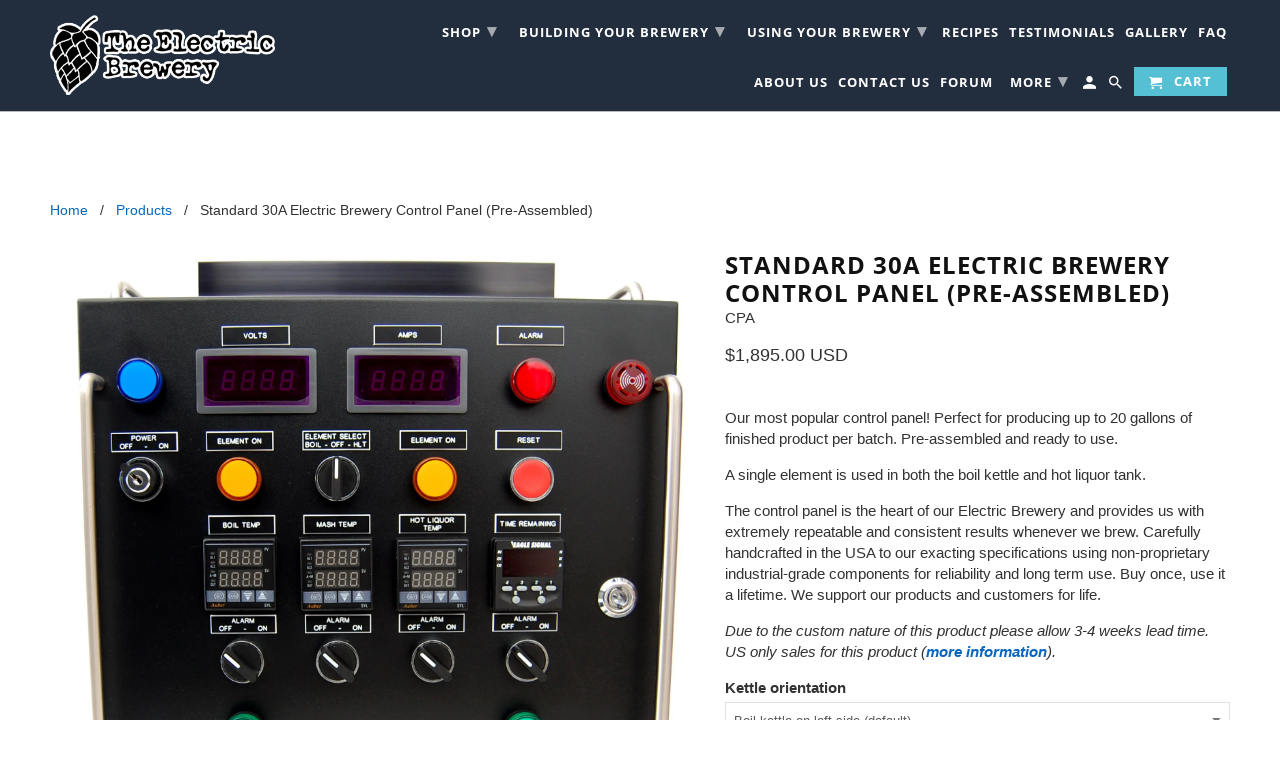

--- FILE ---
content_type: text/html; charset=utf-8
request_url: https://shop.theelectricbrewery.com/products/standard-30a-electric-brewery-control-panel
body_size: 41237
content:
<!DOCTYPE html>
<html lang="en">
  <head>
    <meta charset="utf-8">
    <meta http-equiv="cleartype" content="on">
    <meta name="robots" content="index,follow">

    
    <title>Standard 30A Electric Brewery Control Panel (Pre-Assembled) - The Electric Brewery</title>

    
      <meta name="description" content="Our most popular control panel! Perfect for producing up to 20 gallons of finished product per batch. Pre-assembled and ready to use. A single element is used in both the boil kettle and hot liquor tank. The control panel is the heart of our Electric Brewery and provides us with extremely repeatable and consistent resu" />
    

    

<meta name="author" content="The Electric Brewery">
<meta property="og:url" content="https://shop.theelectricbrewery.com/products/standard-30a-electric-brewery-control-panel">
<meta property="og:site_name" content="The Electric Brewery">


  <meta property="og:type" content="product">
  <meta property="og:title" content="Standard 30A Electric Brewery Control Panel (Pre-Assembled)">
  
    <meta property="og:image" content="http://shop.theelectricbrewery.com/cdn/shop/products/CPA30_1_f3a5d1ca-f728-4fff-8745-f660119a6ba4_600x.jpg?v=1617831385">
    <meta property="og:image:secure_url" content="https://shop.theelectricbrewery.com/cdn/shop/products/CPA30_1_f3a5d1ca-f728-4fff-8745-f660119a6ba4_600x.jpg?v=1617831385">
    
  
    <meta property="og:image" content="http://shop.theelectricbrewery.com/cdn/shop/products/CPA30_2_600x.jpg?v=1617831385">
    <meta property="og:image:secure_url" content="https://shop.theelectricbrewery.com/cdn/shop/products/CPA30_2_600x.jpg?v=1617831385">
    
  
    <meta property="og:image" content="http://shop.theelectricbrewery.com/cdn/shop/products/CPA30_3_1c4b52be-3803-4b69-838c-1d9953229645_600x.jpg?v=1617831385">
    <meta property="og:image:secure_url" content="https://shop.theelectricbrewery.com/cdn/shop/products/CPA30_3_1c4b52be-3803-4b69-838c-1d9953229645_600x.jpg?v=1617831385">
    
  
  <meta property="og:price:amount" content="1895.00">
  <meta property="og:price:currency" content="USD">


  <meta property="og:description" content="Our most popular control panel! Perfect for producing up to 20 gallons of finished product per batch. Pre-assembled and ready to use. A single element is used in both the boil kettle and hot liquor tank. The control panel is the heart of our Electric Brewery and provides us with extremely repeatable and consistent resu">




  <meta name="twitter:site" content="@ElectricBrewery">

<meta name="twitter:card" content="summary">

  <meta name="twitter:title" content="Standard 30A Electric Brewery Control Panel (Pre-Assembled)">
  <meta name="twitter:description" content="Our most popular control panel! Perfect for producing up to 20 gallons of finished product per batch. Pre-assembled and ready to use. A single element is used in both the boil kettle and hot liquor tank. The control panel is the heart of our Electric Brewery and provides us with extremely repeatable and consistent results whenever we brew. Carefully handcrafted in the USA to our exacting specifications using non-proprietary industrial-grade components for reliability and long term use. Buy once, use it a lifetime. We support our products and customers for life. Due to the custom nature of this product please allow 3-4 weeks lead time. US only sales for this product (more information). Almost two years of work have gone into the design and development of this control panel to ensure that it works well ergonomically, is safe to use, and includes">
  <meta name="twitter:image" content="https://shop.theelectricbrewery.com/cdn/shop/products/CPA30_1_f3a5d1ca-f728-4fff-8745-f660119a6ba4_240x.jpg?v=1617831385">
  <meta name="twitter:image:width" content="240">
  <meta name="twitter:image:height" content="240">



    
    

    <!-- Mobile Specific Metas -->
    <meta name="HandheldFriendly" content="True">
    <meta name="MobileOptimized" content="320">
    <meta name="viewport" content="width=device-width,initial-scale=1">
    <meta name="theme-color" content="#ffffff">

    <!-- Stylesheets for Retina 4.5.4 -->
    <link href="//shop.theelectricbrewery.com/cdn/shop/t/29/assets/styles.scss.css?v=160140788100155695311763236386" rel="stylesheet" type="text/css" media="all" />
    <!--[if lte IE 9]>
      <link href="//shop.theelectricbrewery.com/cdn/shop/t/29/assets/ie.css?v=16370617434440559491645130871" rel="stylesheet" type="text/css" media="all" />
    <![endif]-->

    
      <link rel="shortcut icon" type="image/x-icon" href="//shop.theelectricbrewery.com/cdn/shop/files/favicon_32x32.png?v=1614284266">
    

    <link rel="canonical" href="https://shop.theelectricbrewery.com/products/standard-30a-electric-brewery-control-panel" />

    

    <script src="//shop.theelectricbrewery.com/cdn/shop/t/29/assets/app.js?v=95251356448499687831645130871" type="text/javascript"></script>
    <script>window.performance && window.performance.mark && window.performance.mark('shopify.content_for_header.start');</script><meta id="shopify-digital-wallet" name="shopify-digital-wallet" content="/24000975/digital_wallets/dialog">
<meta name="shopify-checkout-api-token" content="552e73e5ef65be540a8c60d8ccbe882b">
<meta id="in-context-paypal-metadata" data-shop-id="24000975" data-venmo-supported="false" data-environment="production" data-locale="en_US" data-paypal-v4="true" data-currency="USD">
<link rel="alternate" type="application/json+oembed" href="https://shop.theelectricbrewery.com/products/standard-30a-electric-brewery-control-panel.oembed">
<script async="async" src="/checkouts/internal/preloads.js?locale=en-US"></script>
<link rel="preconnect" href="https://shop.app" crossorigin="anonymous">
<script async="async" src="https://shop.app/checkouts/internal/preloads.js?locale=en-US&shop_id=24000975" crossorigin="anonymous"></script>
<script id="apple-pay-shop-capabilities" type="application/json">{"shopId":24000975,"countryCode":"US","currencyCode":"USD","merchantCapabilities":["supports3DS"],"merchantId":"gid:\/\/shopify\/Shop\/24000975","merchantName":"The Electric Brewery","requiredBillingContactFields":["postalAddress","email","phone"],"requiredShippingContactFields":["postalAddress","email","phone"],"shippingType":"shipping","supportedNetworks":["visa","masterCard","amex","discover","elo","jcb"],"total":{"type":"pending","label":"The Electric Brewery","amount":"1.00"},"shopifyPaymentsEnabled":true,"supportsSubscriptions":true}</script>
<script id="shopify-features" type="application/json">{"accessToken":"552e73e5ef65be540a8c60d8ccbe882b","betas":["rich-media-storefront-analytics"],"domain":"shop.theelectricbrewery.com","predictiveSearch":true,"shopId":24000975,"locale":"en"}</script>
<script>var Shopify = Shopify || {};
Shopify.shop = "the-electric-brewery.myshopify.com";
Shopify.locale = "en";
Shopify.currency = {"active":"USD","rate":"1.0"};
Shopify.country = "US";
Shopify.theme = {"name":"Retina 4.5.4 - upgraded February-19-2022","id":121409667170,"schema_name":"Retina","schema_version":"4.5.4","theme_store_id":null,"role":"main"};
Shopify.theme.handle = "null";
Shopify.theme.style = {"id":null,"handle":null};
Shopify.cdnHost = "shop.theelectricbrewery.com/cdn";
Shopify.routes = Shopify.routes || {};
Shopify.routes.root = "/";</script>
<script type="module">!function(o){(o.Shopify=o.Shopify||{}).modules=!0}(window);</script>
<script>!function(o){function n(){var o=[];function n(){o.push(Array.prototype.slice.apply(arguments))}return n.q=o,n}var t=o.Shopify=o.Shopify||{};t.loadFeatures=n(),t.autoloadFeatures=n()}(window);</script>
<script>
  window.ShopifyPay = window.ShopifyPay || {};
  window.ShopifyPay.apiHost = "shop.app\/pay";
  window.ShopifyPay.redirectState = null;
</script>
<script id="shop-js-analytics" type="application/json">{"pageType":"product"}</script>
<script defer="defer" async type="module" src="//shop.theelectricbrewery.com/cdn/shopifycloud/shop-js/modules/v2/client.init-shop-cart-sync_BN7fPSNr.en.esm.js"></script>
<script defer="defer" async type="module" src="//shop.theelectricbrewery.com/cdn/shopifycloud/shop-js/modules/v2/chunk.common_Cbph3Kss.esm.js"></script>
<script defer="defer" async type="module" src="//shop.theelectricbrewery.com/cdn/shopifycloud/shop-js/modules/v2/chunk.modal_DKumMAJ1.esm.js"></script>
<script type="module">
  await import("//shop.theelectricbrewery.com/cdn/shopifycloud/shop-js/modules/v2/client.init-shop-cart-sync_BN7fPSNr.en.esm.js");
await import("//shop.theelectricbrewery.com/cdn/shopifycloud/shop-js/modules/v2/chunk.common_Cbph3Kss.esm.js");
await import("//shop.theelectricbrewery.com/cdn/shopifycloud/shop-js/modules/v2/chunk.modal_DKumMAJ1.esm.js");

  window.Shopify.SignInWithShop?.initShopCartSync?.({"fedCMEnabled":true,"windoidEnabled":true});

</script>
<script>
  window.Shopify = window.Shopify || {};
  if (!window.Shopify.featureAssets) window.Shopify.featureAssets = {};
  window.Shopify.featureAssets['shop-js'] = {"shop-cart-sync":["modules/v2/client.shop-cart-sync_CJVUk8Jm.en.esm.js","modules/v2/chunk.common_Cbph3Kss.esm.js","modules/v2/chunk.modal_DKumMAJ1.esm.js"],"init-fed-cm":["modules/v2/client.init-fed-cm_7Fvt41F4.en.esm.js","modules/v2/chunk.common_Cbph3Kss.esm.js","modules/v2/chunk.modal_DKumMAJ1.esm.js"],"init-shop-email-lookup-coordinator":["modules/v2/client.init-shop-email-lookup-coordinator_Cc088_bR.en.esm.js","modules/v2/chunk.common_Cbph3Kss.esm.js","modules/v2/chunk.modal_DKumMAJ1.esm.js"],"init-windoid":["modules/v2/client.init-windoid_hPopwJRj.en.esm.js","modules/v2/chunk.common_Cbph3Kss.esm.js","modules/v2/chunk.modal_DKumMAJ1.esm.js"],"shop-button":["modules/v2/client.shop-button_B0jaPSNF.en.esm.js","modules/v2/chunk.common_Cbph3Kss.esm.js","modules/v2/chunk.modal_DKumMAJ1.esm.js"],"shop-cash-offers":["modules/v2/client.shop-cash-offers_DPIskqss.en.esm.js","modules/v2/chunk.common_Cbph3Kss.esm.js","modules/v2/chunk.modal_DKumMAJ1.esm.js"],"shop-toast-manager":["modules/v2/client.shop-toast-manager_CK7RT69O.en.esm.js","modules/v2/chunk.common_Cbph3Kss.esm.js","modules/v2/chunk.modal_DKumMAJ1.esm.js"],"init-shop-cart-sync":["modules/v2/client.init-shop-cart-sync_BN7fPSNr.en.esm.js","modules/v2/chunk.common_Cbph3Kss.esm.js","modules/v2/chunk.modal_DKumMAJ1.esm.js"],"init-customer-accounts-sign-up":["modules/v2/client.init-customer-accounts-sign-up_CfPf4CXf.en.esm.js","modules/v2/client.shop-login-button_DeIztwXF.en.esm.js","modules/v2/chunk.common_Cbph3Kss.esm.js","modules/v2/chunk.modal_DKumMAJ1.esm.js"],"pay-button":["modules/v2/client.pay-button_CgIwFSYN.en.esm.js","modules/v2/chunk.common_Cbph3Kss.esm.js","modules/v2/chunk.modal_DKumMAJ1.esm.js"],"init-customer-accounts":["modules/v2/client.init-customer-accounts_DQ3x16JI.en.esm.js","modules/v2/client.shop-login-button_DeIztwXF.en.esm.js","modules/v2/chunk.common_Cbph3Kss.esm.js","modules/v2/chunk.modal_DKumMAJ1.esm.js"],"avatar":["modules/v2/client.avatar_BTnouDA3.en.esm.js"],"init-shop-for-new-customer-accounts":["modules/v2/client.init-shop-for-new-customer-accounts_CsZy_esa.en.esm.js","modules/v2/client.shop-login-button_DeIztwXF.en.esm.js","modules/v2/chunk.common_Cbph3Kss.esm.js","modules/v2/chunk.modal_DKumMAJ1.esm.js"],"shop-follow-button":["modules/v2/client.shop-follow-button_BRMJjgGd.en.esm.js","modules/v2/chunk.common_Cbph3Kss.esm.js","modules/v2/chunk.modal_DKumMAJ1.esm.js"],"checkout-modal":["modules/v2/client.checkout-modal_B9Drz_yf.en.esm.js","modules/v2/chunk.common_Cbph3Kss.esm.js","modules/v2/chunk.modal_DKumMAJ1.esm.js"],"shop-login-button":["modules/v2/client.shop-login-button_DeIztwXF.en.esm.js","modules/v2/chunk.common_Cbph3Kss.esm.js","modules/v2/chunk.modal_DKumMAJ1.esm.js"],"lead-capture":["modules/v2/client.lead-capture_DXYzFM3R.en.esm.js","modules/v2/chunk.common_Cbph3Kss.esm.js","modules/v2/chunk.modal_DKumMAJ1.esm.js"],"shop-login":["modules/v2/client.shop-login_CA5pJqmO.en.esm.js","modules/v2/chunk.common_Cbph3Kss.esm.js","modules/v2/chunk.modal_DKumMAJ1.esm.js"],"payment-terms":["modules/v2/client.payment-terms_BxzfvcZJ.en.esm.js","modules/v2/chunk.common_Cbph3Kss.esm.js","modules/v2/chunk.modal_DKumMAJ1.esm.js"]};
</script>
<script>(function() {
  var isLoaded = false;
  function asyncLoad() {
    if (isLoaded) return;
    isLoaded = true;
    var urls = ["https:\/\/cdn.nfcube.com\/instafeed-1d135f6685a9423acfaf0a2f46b55438.js?shop=the-electric-brewery.myshopify.com"];
    for (var i = 0; i < urls.length; i++) {
      var s = document.createElement('script');
      s.type = 'text/javascript';
      s.async = true;
      s.src = urls[i];
      var x = document.getElementsByTagName('script')[0];
      x.parentNode.insertBefore(s, x);
    }
  };
  if(window.attachEvent) {
    window.attachEvent('onload', asyncLoad);
  } else {
    window.addEventListener('load', asyncLoad, false);
  }
})();</script>
<script id="__st">var __st={"a":24000975,"offset":-18000,"reqid":"e975758e-b0b8-4d2b-a4a6-fd13709d24c6-1769851375","pageurl":"shop.theelectricbrewery.com\/products\/standard-30a-electric-brewery-control-panel","u":"2ef5c05922e7","p":"product","rtyp":"product","rid":139832819740};</script>
<script>window.ShopifyPaypalV4VisibilityTracking = true;</script>
<script id="captcha-bootstrap">!function(){'use strict';const t='contact',e='account',n='new_comment',o=[[t,t],['blogs',n],['comments',n],[t,'customer']],c=[[e,'customer_login'],[e,'guest_login'],[e,'recover_customer_password'],[e,'create_customer']],r=t=>t.map((([t,e])=>`form[action*='/${t}']:not([data-nocaptcha='true']) input[name='form_type'][value='${e}']`)).join(','),a=t=>()=>t?[...document.querySelectorAll(t)].map((t=>t.form)):[];function s(){const t=[...o],e=r(t);return a(e)}const i='password',u='form_key',d=['recaptcha-v3-token','g-recaptcha-response','h-captcha-response',i],f=()=>{try{return window.sessionStorage}catch{return}},m='__shopify_v',_=t=>t.elements[u];function p(t,e,n=!1){try{const o=window.sessionStorage,c=JSON.parse(o.getItem(e)),{data:r}=function(t){const{data:e,action:n}=t;return t[m]||n?{data:e,action:n}:{data:t,action:n}}(c);for(const[e,n]of Object.entries(r))t.elements[e]&&(t.elements[e].value=n);n&&o.removeItem(e)}catch(o){console.error('form repopulation failed',{error:o})}}const l='form_type',E='cptcha';function T(t){t.dataset[E]=!0}const w=window,h=w.document,L='Shopify',v='ce_forms',y='captcha';let A=!1;((t,e)=>{const n=(g='f06e6c50-85a8-45c8-87d0-21a2b65856fe',I='https://cdn.shopify.com/shopifycloud/storefront-forms-hcaptcha/ce_storefront_forms_captcha_hcaptcha.v1.5.2.iife.js',D={infoText:'Protected by hCaptcha',privacyText:'Privacy',termsText:'Terms'},(t,e,n)=>{const o=w[L][v],c=o.bindForm;if(c)return c(t,g,e,D).then(n);var r;o.q.push([[t,g,e,D],n]),r=I,A||(h.body.append(Object.assign(h.createElement('script'),{id:'captcha-provider',async:!0,src:r})),A=!0)});var g,I,D;w[L]=w[L]||{},w[L][v]=w[L][v]||{},w[L][v].q=[],w[L][y]=w[L][y]||{},w[L][y].protect=function(t,e){n(t,void 0,e),T(t)},Object.freeze(w[L][y]),function(t,e,n,w,h,L){const[v,y,A,g]=function(t,e,n){const i=e?o:[],u=t?c:[],d=[...i,...u],f=r(d),m=r(i),_=r(d.filter((([t,e])=>n.includes(e))));return[a(f),a(m),a(_),s()]}(w,h,L),I=t=>{const e=t.target;return e instanceof HTMLFormElement?e:e&&e.form},D=t=>v().includes(t);t.addEventListener('submit',(t=>{const e=I(t);if(!e)return;const n=D(e)&&!e.dataset.hcaptchaBound&&!e.dataset.recaptchaBound,o=_(e),c=g().includes(e)&&(!o||!o.value);(n||c)&&t.preventDefault(),c&&!n&&(function(t){try{if(!f())return;!function(t){const e=f();if(!e)return;const n=_(t);if(!n)return;const o=n.value;o&&e.removeItem(o)}(t);const e=Array.from(Array(32),(()=>Math.random().toString(36)[2])).join('');!function(t,e){_(t)||t.append(Object.assign(document.createElement('input'),{type:'hidden',name:u})),t.elements[u].value=e}(t,e),function(t,e){const n=f();if(!n)return;const o=[...t.querySelectorAll(`input[type='${i}']`)].map((({name:t})=>t)),c=[...d,...o],r={};for(const[a,s]of new FormData(t).entries())c.includes(a)||(r[a]=s);n.setItem(e,JSON.stringify({[m]:1,action:t.action,data:r}))}(t,e)}catch(e){console.error('failed to persist form',e)}}(e),e.submit())}));const S=(t,e)=>{t&&!t.dataset[E]&&(n(t,e.some((e=>e===t))),T(t))};for(const o of['focusin','change'])t.addEventListener(o,(t=>{const e=I(t);D(e)&&S(e,y())}));const B=e.get('form_key'),M=e.get(l),P=B&&M;t.addEventListener('DOMContentLoaded',(()=>{const t=y();if(P)for(const e of t)e.elements[l].value===M&&p(e,B);[...new Set([...A(),...v().filter((t=>'true'===t.dataset.shopifyCaptcha))])].forEach((e=>S(e,t)))}))}(h,new URLSearchParams(w.location.search),n,t,e,['guest_login'])})(!0,!0)}();</script>
<script integrity="sha256-4kQ18oKyAcykRKYeNunJcIwy7WH5gtpwJnB7kiuLZ1E=" data-source-attribution="shopify.loadfeatures" defer="defer" src="//shop.theelectricbrewery.com/cdn/shopifycloud/storefront/assets/storefront/load_feature-a0a9edcb.js" crossorigin="anonymous"></script>
<script crossorigin="anonymous" defer="defer" src="//shop.theelectricbrewery.com/cdn/shopifycloud/storefront/assets/shopify_pay/storefront-65b4c6d7.js?v=20250812"></script>
<script data-source-attribution="shopify.dynamic_checkout.dynamic.init">var Shopify=Shopify||{};Shopify.PaymentButton=Shopify.PaymentButton||{isStorefrontPortableWallets:!0,init:function(){window.Shopify.PaymentButton.init=function(){};var t=document.createElement("script");t.src="https://shop.theelectricbrewery.com/cdn/shopifycloud/portable-wallets/latest/portable-wallets.en.js",t.type="module",document.head.appendChild(t)}};
</script>
<script data-source-attribution="shopify.dynamic_checkout.buyer_consent">
  function portableWalletsHideBuyerConsent(e){var t=document.getElementById("shopify-buyer-consent"),n=document.getElementById("shopify-subscription-policy-button");t&&n&&(t.classList.add("hidden"),t.setAttribute("aria-hidden","true"),n.removeEventListener("click",e))}function portableWalletsShowBuyerConsent(e){var t=document.getElementById("shopify-buyer-consent"),n=document.getElementById("shopify-subscription-policy-button");t&&n&&(t.classList.remove("hidden"),t.removeAttribute("aria-hidden"),n.addEventListener("click",e))}window.Shopify?.PaymentButton&&(window.Shopify.PaymentButton.hideBuyerConsent=portableWalletsHideBuyerConsent,window.Shopify.PaymentButton.showBuyerConsent=portableWalletsShowBuyerConsent);
</script>
<script data-source-attribution="shopify.dynamic_checkout.cart.bootstrap">document.addEventListener("DOMContentLoaded",(function(){function t(){return document.querySelector("shopify-accelerated-checkout-cart, shopify-accelerated-checkout")}if(t())Shopify.PaymentButton.init();else{new MutationObserver((function(e,n){t()&&(Shopify.PaymentButton.init(),n.disconnect())})).observe(document.body,{childList:!0,subtree:!0})}}));
</script>
<link id="shopify-accelerated-checkout-styles" rel="stylesheet" media="screen" href="https://shop.theelectricbrewery.com/cdn/shopifycloud/portable-wallets/latest/accelerated-checkout-backwards-compat.css" crossorigin="anonymous">
<style id="shopify-accelerated-checkout-cart">
        #shopify-buyer-consent {
  margin-top: 1em;
  display: inline-block;
  width: 100%;
}

#shopify-buyer-consent.hidden {
  display: none;
}

#shopify-subscription-policy-button {
  background: none;
  border: none;
  padding: 0;
  text-decoration: underline;
  font-size: inherit;
  cursor: pointer;
}

#shopify-subscription-policy-button::before {
  box-shadow: none;
}

      </style>

<script>window.performance && window.performance.mark && window.performance.mark('shopify.content_for_header.end');</script>

    <noscript>
      <style>
        .lazyload--mirage+.transition-helper {
          display: none;
        }
        .image__fallback {
          width: 100vw;
          display: block !important;
          max-width: 100vw !important;
          margin-bottom: 0;
        }
        .no-js-only {
          display: inherit !important;
        }
        .icon-cart.cart-button {
          display: none;
        }
        .lazyload {
          opacity: 1;
          -webkit-filter: blur(0);
          filter: blur(0);
        }
        .animate_right,
        .animate_left,
        .animate_up,
        .animate_down {
          opacity: 1;
        }
        .flexslider .slides>li {
          display: block;
        }
        .product_section .product_form {
          opacity: 1;
        }
        .multi_select,
        form .select {
          display: block !important;
        }
        .swatch_options {
          display: none;
        }
        .primary_logo {
          display: block;
        }
      </style>
    </noscript>
  <link href="https://monorail-edge.shopifysvc.com" rel="dns-prefetch">
<script>(function(){if ("sendBeacon" in navigator && "performance" in window) {try {var session_token_from_headers = performance.getEntriesByType('navigation')[0].serverTiming.find(x => x.name == '_s').description;} catch {var session_token_from_headers = undefined;}var session_cookie_matches = document.cookie.match(/_shopify_s=([^;]*)/);var session_token_from_cookie = session_cookie_matches && session_cookie_matches.length === 2 ? session_cookie_matches[1] : "";var session_token = session_token_from_headers || session_token_from_cookie || "";function handle_abandonment_event(e) {var entries = performance.getEntries().filter(function(entry) {return /monorail-edge.shopifysvc.com/.test(entry.name);});if (!window.abandonment_tracked && entries.length === 0) {window.abandonment_tracked = true;var currentMs = Date.now();var navigation_start = performance.timing.navigationStart;var payload = {shop_id: 24000975,url: window.location.href,navigation_start,duration: currentMs - navigation_start,session_token,page_type: "product"};window.navigator.sendBeacon("https://monorail-edge.shopifysvc.com/v1/produce", JSON.stringify({schema_id: "online_store_buyer_site_abandonment/1.1",payload: payload,metadata: {event_created_at_ms: currentMs,event_sent_at_ms: currentMs}}));}}window.addEventListener('pagehide', handle_abandonment_event);}}());</script>
<script id="web-pixels-manager-setup">(function e(e,d,r,n,o){if(void 0===o&&(o={}),!Boolean(null===(a=null===(i=window.Shopify)||void 0===i?void 0:i.analytics)||void 0===a?void 0:a.replayQueue)){var i,a;window.Shopify=window.Shopify||{};var t=window.Shopify;t.analytics=t.analytics||{};var s=t.analytics;s.replayQueue=[],s.publish=function(e,d,r){return s.replayQueue.push([e,d,r]),!0};try{self.performance.mark("wpm:start")}catch(e){}var l=function(){var e={modern:/Edge?\/(1{2}[4-9]|1[2-9]\d|[2-9]\d{2}|\d{4,})\.\d+(\.\d+|)|Firefox\/(1{2}[4-9]|1[2-9]\d|[2-9]\d{2}|\d{4,})\.\d+(\.\d+|)|Chrom(ium|e)\/(9{2}|\d{3,})\.\d+(\.\d+|)|(Maci|X1{2}).+ Version\/(15\.\d+|(1[6-9]|[2-9]\d|\d{3,})\.\d+)([,.]\d+|)( \(\w+\)|)( Mobile\/\w+|) Safari\/|Chrome.+OPR\/(9{2}|\d{3,})\.\d+\.\d+|(CPU[ +]OS|iPhone[ +]OS|CPU[ +]iPhone|CPU IPhone OS|CPU iPad OS)[ +]+(15[._]\d+|(1[6-9]|[2-9]\d|\d{3,})[._]\d+)([._]\d+|)|Android:?[ /-](13[3-9]|1[4-9]\d|[2-9]\d{2}|\d{4,})(\.\d+|)(\.\d+|)|Android.+Firefox\/(13[5-9]|1[4-9]\d|[2-9]\d{2}|\d{4,})\.\d+(\.\d+|)|Android.+Chrom(ium|e)\/(13[3-9]|1[4-9]\d|[2-9]\d{2}|\d{4,})\.\d+(\.\d+|)|SamsungBrowser\/([2-9]\d|\d{3,})\.\d+/,legacy:/Edge?\/(1[6-9]|[2-9]\d|\d{3,})\.\d+(\.\d+|)|Firefox\/(5[4-9]|[6-9]\d|\d{3,})\.\d+(\.\d+|)|Chrom(ium|e)\/(5[1-9]|[6-9]\d|\d{3,})\.\d+(\.\d+|)([\d.]+$|.*Safari\/(?![\d.]+ Edge\/[\d.]+$))|(Maci|X1{2}).+ Version\/(10\.\d+|(1[1-9]|[2-9]\d|\d{3,})\.\d+)([,.]\d+|)( \(\w+\)|)( Mobile\/\w+|) Safari\/|Chrome.+OPR\/(3[89]|[4-9]\d|\d{3,})\.\d+\.\d+|(CPU[ +]OS|iPhone[ +]OS|CPU[ +]iPhone|CPU IPhone OS|CPU iPad OS)[ +]+(10[._]\d+|(1[1-9]|[2-9]\d|\d{3,})[._]\d+)([._]\d+|)|Android:?[ /-](13[3-9]|1[4-9]\d|[2-9]\d{2}|\d{4,})(\.\d+|)(\.\d+|)|Mobile Safari.+OPR\/([89]\d|\d{3,})\.\d+\.\d+|Android.+Firefox\/(13[5-9]|1[4-9]\d|[2-9]\d{2}|\d{4,})\.\d+(\.\d+|)|Android.+Chrom(ium|e)\/(13[3-9]|1[4-9]\d|[2-9]\d{2}|\d{4,})\.\d+(\.\d+|)|Android.+(UC? ?Browser|UCWEB|U3)[ /]?(15\.([5-9]|\d{2,})|(1[6-9]|[2-9]\d|\d{3,})\.\d+)\.\d+|SamsungBrowser\/(5\.\d+|([6-9]|\d{2,})\.\d+)|Android.+MQ{2}Browser\/(14(\.(9|\d{2,})|)|(1[5-9]|[2-9]\d|\d{3,})(\.\d+|))(\.\d+|)|K[Aa][Ii]OS\/(3\.\d+|([4-9]|\d{2,})\.\d+)(\.\d+|)/},d=e.modern,r=e.legacy,n=navigator.userAgent;return n.match(d)?"modern":n.match(r)?"legacy":"unknown"}(),u="modern"===l?"modern":"legacy",c=(null!=n?n:{modern:"",legacy:""})[u],f=function(e){return[e.baseUrl,"/wpm","/b",e.hashVersion,"modern"===e.buildTarget?"m":"l",".js"].join("")}({baseUrl:d,hashVersion:r,buildTarget:u}),m=function(e){var d=e.version,r=e.bundleTarget,n=e.surface,o=e.pageUrl,i=e.monorailEndpoint;return{emit:function(e){var a=e.status,t=e.errorMsg,s=(new Date).getTime(),l=JSON.stringify({metadata:{event_sent_at_ms:s},events:[{schema_id:"web_pixels_manager_load/3.1",payload:{version:d,bundle_target:r,page_url:o,status:a,surface:n,error_msg:t},metadata:{event_created_at_ms:s}}]});if(!i)return console&&console.warn&&console.warn("[Web Pixels Manager] No Monorail endpoint provided, skipping logging."),!1;try{return self.navigator.sendBeacon.bind(self.navigator)(i,l)}catch(e){}var u=new XMLHttpRequest;try{return u.open("POST",i,!0),u.setRequestHeader("Content-Type","text/plain"),u.send(l),!0}catch(e){return console&&console.warn&&console.warn("[Web Pixels Manager] Got an unhandled error while logging to Monorail."),!1}}}}({version:r,bundleTarget:l,surface:e.surface,pageUrl:self.location.href,monorailEndpoint:e.monorailEndpoint});try{o.browserTarget=l,function(e){var d=e.src,r=e.async,n=void 0===r||r,o=e.onload,i=e.onerror,a=e.sri,t=e.scriptDataAttributes,s=void 0===t?{}:t,l=document.createElement("script"),u=document.querySelector("head"),c=document.querySelector("body");if(l.async=n,l.src=d,a&&(l.integrity=a,l.crossOrigin="anonymous"),s)for(var f in s)if(Object.prototype.hasOwnProperty.call(s,f))try{l.dataset[f]=s[f]}catch(e){}if(o&&l.addEventListener("load",o),i&&l.addEventListener("error",i),u)u.appendChild(l);else{if(!c)throw new Error("Did not find a head or body element to append the script");c.appendChild(l)}}({src:f,async:!0,onload:function(){if(!function(){var e,d;return Boolean(null===(d=null===(e=window.Shopify)||void 0===e?void 0:e.analytics)||void 0===d?void 0:d.initialized)}()){var d=window.webPixelsManager.init(e)||void 0;if(d){var r=window.Shopify.analytics;r.replayQueue.forEach((function(e){var r=e[0],n=e[1],o=e[2];d.publishCustomEvent(r,n,o)})),r.replayQueue=[],r.publish=d.publishCustomEvent,r.visitor=d.visitor,r.initialized=!0}}},onerror:function(){return m.emit({status:"failed",errorMsg:"".concat(f," has failed to load")})},sri:function(e){var d=/^sha384-[A-Za-z0-9+/=]+$/;return"string"==typeof e&&d.test(e)}(c)?c:"",scriptDataAttributes:o}),m.emit({status:"loading"})}catch(e){m.emit({status:"failed",errorMsg:(null==e?void 0:e.message)||"Unknown error"})}}})({shopId: 24000975,storefrontBaseUrl: "https://shop.theelectricbrewery.com",extensionsBaseUrl: "https://extensions.shopifycdn.com/cdn/shopifycloud/web-pixels-manager",monorailEndpoint: "https://monorail-edge.shopifysvc.com/unstable/produce_batch",surface: "storefront-renderer",enabledBetaFlags: ["2dca8a86"],webPixelsConfigList: [{"id":"shopify-app-pixel","configuration":"{}","eventPayloadVersion":"v1","runtimeContext":"STRICT","scriptVersion":"0450","apiClientId":"shopify-pixel","type":"APP","privacyPurposes":["ANALYTICS","MARKETING"]},{"id":"shopify-custom-pixel","eventPayloadVersion":"v1","runtimeContext":"LAX","scriptVersion":"0450","apiClientId":"shopify-pixel","type":"CUSTOM","privacyPurposes":["ANALYTICS","MARKETING"]}],isMerchantRequest: false,initData: {"shop":{"name":"The Electric Brewery","paymentSettings":{"currencyCode":"USD"},"myshopifyDomain":"the-electric-brewery.myshopify.com","countryCode":"US","storefrontUrl":"https:\/\/shop.theelectricbrewery.com"},"customer":null,"cart":null,"checkout":null,"productVariants":[{"price":{"amount":1895.0,"currencyCode":"USD"},"product":{"title":"Standard 30A Electric Brewery Control Panel (Pre-Assembled)","vendor":"The Electric Brewery","id":"139832819740","untranslatedTitle":"Standard 30A Electric Brewery Control Panel (Pre-Assembled)","url":"\/products\/standard-30a-electric-brewery-control-panel","type":"Control Panel"},"id":"1707704287260","image":{"src":"\/\/shop.theelectricbrewery.com\/cdn\/shop\/products\/CPA30_1_f3a5d1ca-f728-4fff-8745-f660119a6ba4.jpg?v=1617831385"},"sku":"CPA","title":"Boil kettle on left side (default)","untranslatedTitle":"Boil kettle on left side (default)"},{"price":{"amount":1895.0,"currencyCode":"USD"},"product":{"title":"Standard 30A Electric Brewery Control Panel (Pre-Assembled)","vendor":"The Electric Brewery","id":"139832819740","untranslatedTitle":"Standard 30A Electric Brewery Control Panel (Pre-Assembled)","url":"\/products\/standard-30a-electric-brewery-control-panel","type":"Control Panel"},"id":"19149805486178","image":{"src":"\/\/shop.theelectricbrewery.com\/cdn\/shop\/products\/CPA30_1_f3a5d1ca-f728-4fff-8745-f660119a6ba4.jpg?v=1617831385"},"sku":"CPA-REVERSE","title":"Boil kettle on right side","untranslatedTitle":"Boil kettle on right side"}],"purchasingCompany":null},},"https://shop.theelectricbrewery.com/cdn","1d2a099fw23dfb22ep557258f5m7a2edbae",{"modern":"","legacy":""},{"shopId":"24000975","storefrontBaseUrl":"https:\/\/shop.theelectricbrewery.com","extensionBaseUrl":"https:\/\/extensions.shopifycdn.com\/cdn\/shopifycloud\/web-pixels-manager","surface":"storefront-renderer","enabledBetaFlags":"[\"2dca8a86\"]","isMerchantRequest":"false","hashVersion":"1d2a099fw23dfb22ep557258f5m7a2edbae","publish":"custom","events":"[[\"page_viewed\",{}],[\"product_viewed\",{\"productVariant\":{\"price\":{\"amount\":1895.0,\"currencyCode\":\"USD\"},\"product\":{\"title\":\"Standard 30A Electric Brewery Control Panel (Pre-Assembled)\",\"vendor\":\"The Electric Brewery\",\"id\":\"139832819740\",\"untranslatedTitle\":\"Standard 30A Electric Brewery Control Panel (Pre-Assembled)\",\"url\":\"\/products\/standard-30a-electric-brewery-control-panel\",\"type\":\"Control Panel\"},\"id\":\"1707704287260\",\"image\":{\"src\":\"\/\/shop.theelectricbrewery.com\/cdn\/shop\/products\/CPA30_1_f3a5d1ca-f728-4fff-8745-f660119a6ba4.jpg?v=1617831385\"},\"sku\":\"CPA\",\"title\":\"Boil kettle on left side (default)\",\"untranslatedTitle\":\"Boil kettle on left side (default)\"}}]]"});</script><script>
  window.ShopifyAnalytics = window.ShopifyAnalytics || {};
  window.ShopifyAnalytics.meta = window.ShopifyAnalytics.meta || {};
  window.ShopifyAnalytics.meta.currency = 'USD';
  var meta = {"product":{"id":139832819740,"gid":"gid:\/\/shopify\/Product\/139832819740","vendor":"The Electric Brewery","type":"Control Panel","handle":"standard-30a-electric-brewery-control-panel","variants":[{"id":1707704287260,"price":189500,"name":"Standard 30A Electric Brewery Control Panel (Pre-Assembled) - Boil kettle on left side (default)","public_title":"Boil kettle on left side (default)","sku":"CPA"},{"id":19149805486178,"price":189500,"name":"Standard 30A Electric Brewery Control Panel (Pre-Assembled) - Boil kettle on right side","public_title":"Boil kettle on right side","sku":"CPA-REVERSE"}],"remote":false},"page":{"pageType":"product","resourceType":"product","resourceId":139832819740,"requestId":"e975758e-b0b8-4d2b-a4a6-fd13709d24c6-1769851375"}};
  for (var attr in meta) {
    window.ShopifyAnalytics.meta[attr] = meta[attr];
  }
</script>
<script class="analytics">
  (function () {
    var customDocumentWrite = function(content) {
      var jquery = null;

      if (window.jQuery) {
        jquery = window.jQuery;
      } else if (window.Checkout && window.Checkout.$) {
        jquery = window.Checkout.$;
      }

      if (jquery) {
        jquery('body').append(content);
      }
    };

    var hasLoggedConversion = function(token) {
      if (token) {
        return document.cookie.indexOf('loggedConversion=' + token) !== -1;
      }
      return false;
    }

    var setCookieIfConversion = function(token) {
      if (token) {
        var twoMonthsFromNow = new Date(Date.now());
        twoMonthsFromNow.setMonth(twoMonthsFromNow.getMonth() + 2);

        document.cookie = 'loggedConversion=' + token + '; expires=' + twoMonthsFromNow;
      }
    }

    var trekkie = window.ShopifyAnalytics.lib = window.trekkie = window.trekkie || [];
    if (trekkie.integrations) {
      return;
    }
    trekkie.methods = [
      'identify',
      'page',
      'ready',
      'track',
      'trackForm',
      'trackLink'
    ];
    trekkie.factory = function(method) {
      return function() {
        var args = Array.prototype.slice.call(arguments);
        args.unshift(method);
        trekkie.push(args);
        return trekkie;
      };
    };
    for (var i = 0; i < trekkie.methods.length; i++) {
      var key = trekkie.methods[i];
      trekkie[key] = trekkie.factory(key);
    }
    trekkie.load = function(config) {
      trekkie.config = config || {};
      trekkie.config.initialDocumentCookie = document.cookie;
      var first = document.getElementsByTagName('script')[0];
      var script = document.createElement('script');
      script.type = 'text/javascript';
      script.onerror = function(e) {
        var scriptFallback = document.createElement('script');
        scriptFallback.type = 'text/javascript';
        scriptFallback.onerror = function(error) {
                var Monorail = {
      produce: function produce(monorailDomain, schemaId, payload) {
        var currentMs = new Date().getTime();
        var event = {
          schema_id: schemaId,
          payload: payload,
          metadata: {
            event_created_at_ms: currentMs,
            event_sent_at_ms: currentMs
          }
        };
        return Monorail.sendRequest("https://" + monorailDomain + "/v1/produce", JSON.stringify(event));
      },
      sendRequest: function sendRequest(endpointUrl, payload) {
        // Try the sendBeacon API
        if (window && window.navigator && typeof window.navigator.sendBeacon === 'function' && typeof window.Blob === 'function' && !Monorail.isIos12()) {
          var blobData = new window.Blob([payload], {
            type: 'text/plain'
          });

          if (window.navigator.sendBeacon(endpointUrl, blobData)) {
            return true;
          } // sendBeacon was not successful

        } // XHR beacon

        var xhr = new XMLHttpRequest();

        try {
          xhr.open('POST', endpointUrl);
          xhr.setRequestHeader('Content-Type', 'text/plain');
          xhr.send(payload);
        } catch (e) {
          console.log(e);
        }

        return false;
      },
      isIos12: function isIos12() {
        return window.navigator.userAgent.lastIndexOf('iPhone; CPU iPhone OS 12_') !== -1 || window.navigator.userAgent.lastIndexOf('iPad; CPU OS 12_') !== -1;
      }
    };
    Monorail.produce('monorail-edge.shopifysvc.com',
      'trekkie_storefront_load_errors/1.1',
      {shop_id: 24000975,
      theme_id: 121409667170,
      app_name: "storefront",
      context_url: window.location.href,
      source_url: "//shop.theelectricbrewery.com/cdn/s/trekkie.storefront.c59ea00e0474b293ae6629561379568a2d7c4bba.min.js"});

        };
        scriptFallback.async = true;
        scriptFallback.src = '//shop.theelectricbrewery.com/cdn/s/trekkie.storefront.c59ea00e0474b293ae6629561379568a2d7c4bba.min.js';
        first.parentNode.insertBefore(scriptFallback, first);
      };
      script.async = true;
      script.src = '//shop.theelectricbrewery.com/cdn/s/trekkie.storefront.c59ea00e0474b293ae6629561379568a2d7c4bba.min.js';
      first.parentNode.insertBefore(script, first);
    };
    trekkie.load(
      {"Trekkie":{"appName":"storefront","development":false,"defaultAttributes":{"shopId":24000975,"isMerchantRequest":null,"themeId":121409667170,"themeCityHash":"6325514903648004383","contentLanguage":"en","currency":"USD","eventMetadataId":"cba0bce1-06b7-4f95-8697-33ec2eaf8460"},"isServerSideCookieWritingEnabled":true,"monorailRegion":"shop_domain","enabledBetaFlags":["65f19447","b5387b81"]},"Session Attribution":{},"S2S":{"facebookCapiEnabled":false,"source":"trekkie-storefront-renderer","apiClientId":580111}}
    );

    var loaded = false;
    trekkie.ready(function() {
      if (loaded) return;
      loaded = true;

      window.ShopifyAnalytics.lib = window.trekkie;

      var originalDocumentWrite = document.write;
      document.write = customDocumentWrite;
      try { window.ShopifyAnalytics.merchantGoogleAnalytics.call(this); } catch(error) {};
      document.write = originalDocumentWrite;

      window.ShopifyAnalytics.lib.page(null,{"pageType":"product","resourceType":"product","resourceId":139832819740,"requestId":"e975758e-b0b8-4d2b-a4a6-fd13709d24c6-1769851375","shopifyEmitted":true});

      var match = window.location.pathname.match(/checkouts\/(.+)\/(thank_you|post_purchase)/)
      var token = match? match[1]: undefined;
      if (!hasLoggedConversion(token)) {
        setCookieIfConversion(token);
        window.ShopifyAnalytics.lib.track("Viewed Product",{"currency":"USD","variantId":1707704287260,"productId":139832819740,"productGid":"gid:\/\/shopify\/Product\/139832819740","name":"Standard 30A Electric Brewery Control Panel (Pre-Assembled) - Boil kettle on left side (default)","price":"1895.00","sku":"CPA","brand":"The Electric Brewery","variant":"Boil kettle on left side (default)","category":"Control Panel","nonInteraction":true,"remote":false},undefined,undefined,{"shopifyEmitted":true});
      window.ShopifyAnalytics.lib.track("monorail:\/\/trekkie_storefront_viewed_product\/1.1",{"currency":"USD","variantId":1707704287260,"productId":139832819740,"productGid":"gid:\/\/shopify\/Product\/139832819740","name":"Standard 30A Electric Brewery Control Panel (Pre-Assembled) - Boil kettle on left side (default)","price":"1895.00","sku":"CPA","brand":"The Electric Brewery","variant":"Boil kettle on left side (default)","category":"Control Panel","nonInteraction":true,"remote":false,"referer":"https:\/\/shop.theelectricbrewery.com\/products\/standard-30a-electric-brewery-control-panel"});
      }
    });


        var eventsListenerScript = document.createElement('script');
        eventsListenerScript.async = true;
        eventsListenerScript.src = "//shop.theelectricbrewery.com/cdn/shopifycloud/storefront/assets/shop_events_listener-3da45d37.js";
        document.getElementsByTagName('head')[0].appendChild(eventsListenerScript);

})();</script>
<script
  defer
  src="https://shop.theelectricbrewery.com/cdn/shopifycloud/perf-kit/shopify-perf-kit-3.1.0.min.js"
  data-application="storefront-renderer"
  data-shop-id="24000975"
  data-render-region="gcp-us-central1"
  data-page-type="product"
  data-theme-instance-id="121409667170"
  data-theme-name="Retina"
  data-theme-version="4.5.4"
  data-monorail-region="shop_domain"
  data-resource-timing-sampling-rate="10"
  data-shs="true"
  data-shs-beacon="true"
  data-shs-export-with-fetch="true"
  data-shs-logs-sample-rate="1"
  data-shs-beacon-endpoint="https://shop.theelectricbrewery.com/api/collect"
></script>
</head>
  
  <body class="product "
    data-money-format="${{amount}} USD">

            
              <!-- "snippets/socialshopwave-helper.liquid" was not rendered, the associated app was uninstalled -->
            

    <script
	  async
	  src="https://na-library.klarnaservices.com/lib.js"
	  data-client-id="6d9e1994-8edb-5ea1-8c73-fb805396e5af"
	></script>
  
    <div id="content_wrapper">

      <div id="shopify-section-header" class="shopify-section header-section">

<div id="header" class="mobile-header mobile-sticky-header--false" data-search-enabled="true">
  <a href="#nav" class="icon-menu" aria-haspopup="true" aria-label="Menu" role="nav"><span>Menu</span></a>
  
    <a href="https://shop.theelectricbrewery.com" title="The Electric Brewery" class="mobile_logo_inside logo">
      
        <img src="//shop.theelectricbrewery.com/cdn/shop/files/logo_no_background_no_sig_1327_Shopify_mobile_410x.png?v=1614284266" alt="The Electric Brewery" />
      
    </a>
  
  <a href="#cart" class="icon-cart cart-button right"><span>0</span></a>
</div>


<div class="hidden">
  <div id="nav">
    <ul>
      
        
          <li >
            
              <a href="/collections">Shop</a>
            
            <ul>
              
                
                  <li ><a href="/collections/control-panels">Control Panels</a></li>
                
              
                
                  <li ><a href="/collections/heating-elements">Heating Elements & Parts</a></li>
                
              
                
                  <li ><a href="/collections/temperature-probes">Temperature Probes & Parts</a></li>
                
              
                
                  <li ><a href="/collections/pumps-parts">Pumps & Parts</a></li>
                
              
                
                  <li ><a href="/collections/herms-coils">HERMS Coils</a></li>
                
              
                
                  <li ><a href="/collections/chillers">Chillers</a></li>
                
              
                
                  <li ><a href="/collections/stainless-fittings">Stainless Fittings, O-Rings</a></li>
                
              
                
                <li >
                  
                    <a href="/collections/control-panel-parts">Control Panel Parts</a>
                  
                  <ul>
                    
                      <li ><a href="/collections/electric-brewery-control-panel-enclosures">Enclosures</a></li>
                    
                      <li ><a href="/collections/heat-sinks">Heat Sinks</a></li>
                    
                      <li ><a href="/collections/tags-handles">Tags, Handles</a></li>
                    
                      <li ><a href="/collections/switches">Switches</a></li>
                    
                      <li ><a href="/collections/lights">Lights, Buzzers</a></li>
                    
                      <li ><a href="/collections/temperature-controllers">Temperature Controllers, Timers</a></li>
                    
                      <li ><a href="/collections/power-supplies">Meters, Power Supplies, Transformers</a></li>
                    
                      <li ><a href="/collections/ssrs-relays-contactors">SSRs, Relays, Contactors</a></li>
                    
                      <li ><a href="/collections/plugs-connectors-receptacles">Plugs, Connectors, Receptacles</a></li>
                    
                      <li ><a href="/collections/fuses-breakers">Fuses, Breakers</a></li>
                    
                      <li ><a href="/collections/wiring">Wiring</a></li>
                    
                      <li ><a href="/collections/din-rail-components">DIN Rail Components</a></li>
                    
                  </ul>
                </li>
                
              
                
                  <li ><a href="/collections/hop-stopper">Hop Stopper</a></li>
                
              
                
                  <li ><a href="/collections/hose-part">Hose Parts</a></li>
                
              
                
                  <li ><a href="/collections/tools">Tools</a></li>
                
              
                
                  <li ><a href="/products/gift-card">Gift Cards</a></li>
                
              
                
                  <li ><a href="/collections/ebooks-memberships">e-books, Memberships</a></li>
                
              
                
                  <li ><a href="/collections/clearance-items">Clearance Items</a></li>
                
              
                
                  <li ><a href="/collections/newest-items">Newest Items</a></li>
                
              
            </ul>
          </li>
        
      
        
          <li >
            
              <a href="/pages/building-your-brewery">Building Your Brewery</a>
            
            <ul>
              
                
                  <li ><a href="http://www.theelectricbrewery.com/parts-list-for-building">Parts List</a></li>
                
              
                
                  <li ><a href="http://www.theelectricbrewery.com/kettles-overview">Kettles (overview)</a></li>
                
              
                
                  <li ><a href="http://www.theelectricbrewery.com/heating-elements">Heating Elements</a></li>
                
              
                
                  <li ><a href="http://www.theelectricbrewery.com/temperature-probes">Temperature Probes</a></li>
                
              
                
                  <li ><a href="http://www.theelectricbrewery.com/hot-liquor-tank">Hot Liquor Tank</a></li>
                
              
                
                  <li ><a href="http://www.theelectricbrewery.com/mash-lauter-tun">Mash/Lauter Tun</a></li>
                
              
                
                  <li ><a href="http://www.theelectricbrewery.com/boil-kettle">Boil Kettle</a></li>
                
              
                
                  <li ><a href="http://www.theelectricbrewery.com/brew-stand">Brew Stand</a></li>
                
              
                
                  <li ><a href="http://www.theelectricbrewery.com/hoses">Hoses</a></li>
                
              
                
                  <li ><a href="http://www.theelectricbrewery.com/pumps">Pumps</a></li>
                
              
                
                  <li ><a href="http://www.theelectricbrewery.com/wort-chiller">Wort Chiller</a></li>
                
              
                
                  <li ><a href="http://www.theelectricbrewery.com/control-panel-part-1">Control Panel (Part 1)</a></li>
                
              
                
                  <li ><a href="http://www.theelectricbrewery.com/control-panel-part-2">Control Panel (Part 2)</a></li>
                
              
                
                  <li ><a href="http://www.theelectricbrewery.com/control-panel-safe-start-interlock">Control Panel (Safe Start)</a></li>
                
              
                
                  <li ><a href="http://www.theelectricbrewery.com/control-panel-setup">Control Panel (Setup)</a></li>
                
              
                
                  <li ><a href="http://www.theelectricbrewery.com/ventilation">Ventilation</a></li>
                
              
                
                  <li ><a href="http://www.theelectricbrewery.com/grain-mill">Grain Mill</a></li>
                
              
                
                  <li ><a href="/pages/fermenters">Fermenters</a></li>
                
              
                
                  <li ><a href="/pages/building-your-brewery">More ...</a></li>
                
              
            </ul>
          </li>
        
      
        
          <li >
            
              <a href="/pages/using-your-brewery">Using Your Brewery</a>
            
            <ul>
              
                
                  <li ><a href="/pages/brew-day-step-by-step">Brew Day Step by Step</a></li>
                
              
                
                  <li ><a href="http://www.theelectricbrewery.com/ferment-and-package">Fermenting, Packaging, Serving</a></li>
                
              
                
                  <li ><a href="/pages/water-adjustment">Water Adjustment</a></li>
                
              
                
                  <li ><a href="/pages/making-a-yeast-starter">Making a Yeast Starter</a></li>
                
              
                
                  <li ><a href="/pages/measuring-temperature">Measuring Temperature</a></li>
                
              
                
                  <li ><a href="/pages/measuring-gravity">Measuring Gravity</a></li>
                
              
                
                  <li ><a href="/pages/measuring-ph">Measuring pH</a></li>
                
              
                
                  <li ><a href="/pages/aerating-oxygenating-wort">Aerating/Oxygenating Wort</a></li>
                
              
                
                  <li ><a href="/pages/oaking-your-beer">Oaking Your Beer</a></li>
                
              
                
                  <li ><a href="/pages/storing-grain">Storing Grain</a></li>
                
              
                
                  <li ><a href="/pages/storing-hops-and-dry-yeast">Storing Hops and Dry Yeast</a></li>
                
              
                
                  <li ><a href="/pages/using-your-brewery">Maintenance & Cleaning</a></li>
                
              
                
                  <li ><a href="/pages/using-your-brewery">Troubleshooting</a></li>
                
              
                
                  <li ><a href="/pages/using-your-brewery">More ...</a></li>
                
              
            </ul>
          </li>
        
      
        
          <li ><a href="/pages/recipes">Recipes</a></li>
        
      
        
          <li ><a href="/pages/testimonials">Testimonials</a></li>
        
      
        
          <li ><a href="/pages/gallery">Gallery</a></li>
        
      
        
          <li ><a href="/pages/faq">FAQ</a></li>
        
      
        
          <li ><a href="/pages/about-us">About Us</a></li>
        
      
        
          <li ><a href="/pages/contact-us">Contact Us</a></li>
        
      
        
          <li ><a href="https://theelectricbrewery.com/forum">Forum</a></li>
        
      
        
          <li >
            
              <span>More</span>
            
            <ul>
              
                
                  <li ><a href="/pages/contact-us#Support">Support</a></li>
                
              
                
                  <li ><a href="/pages/contact-us#Warranty">Warranty</a></li>
                
              
                
                  <li ><a href="/pages/our-policies#Financing">Financing</a></li>
                
              
                
                  <li ><a href="/pages/our-policies#Shipping">Shipping</a></li>
                
              
                
                  <li ><a href="/pages/our-policies#International_Orders">International Orders</a></li>
                
              
                
                  <li ><a href="/pages/contact-us#Returns_Exchanges">Returns / Exchanges</a></li>
                
              
                
                  <li ><a href="/pages/whats-new">What's New</a></li>
                
              
                
                  <li ><a href="http://www.theelectricbrewery.com/newsletter">Newsletter</a></li>
                
              
                
                  <li ><a href="/pages/our-policies">Our Policies</a></li>
                
              
            </ul>
          </li>
        
      
      
        
          <li>
            <a href="/account/login" id="customer_login_link">My Account</a>
          </li>
        
      
      
    </ul>
  </div>

  <form action="/checkout" method="post" id="cart">
    <ul data-money-format="${{amount}} USD" data-shop-currency="USD" data-shop-name="The Electric Brewery">
      <li class="mm-subtitle"><a class="mm-subclose continue" href="#cart">Continue Shopping</a></li>

      
        <li class="mm-label empty_cart"><a href="/cart">Your Cart is Empty</a></li>
      
    </ul>
  </form>
</div>



<div class="header default-header  behind-menu--false header_bar  transparent-header--false">

  

  <div class="container">
    <div class="four columns logo" >
      <a href="https://shop.theelectricbrewery.com" title="The Electric Brewery">
        
          <img src="//shop.theelectricbrewery.com/cdn/shop/files/logo_no_background_no_sig_389_Shopify_280x@2x.png?v=1614284266" alt="The Electric Brewery" class="primary_logo" />

          
        
      </a>
    </div>

    <div class="twelve columns nav mobile_hidden">
      <ul class="menu" role="navigation">
        
        
          

            
            
            
            

            <li class="sub-menu" aria-haspopup="true" aria-expanded="false">
              <a href="/collections" class="dropdown-link ">Shop
              <span class="arrow">▾</span></a>
              <div class="dropdown dropdown-wide ">
                <ul>
                  
                  
                  
                    
                    <li><a href="/collections/control-panels">Control Panels</a></li>
                    

                    
                  
                    
                    <li><a href="/collections/heating-elements">Heating Elements & Parts</a></li>
                    

                    
                  
                    
                    <li><a href="/collections/temperature-probes">Temperature Probes & Parts</a></li>
                    

                    
                  
                    
                    <li><a href="/collections/pumps-parts">Pumps & Parts</a></li>
                    

                    
                  
                    
                    <li><a href="/collections/herms-coils">HERMS Coils</a></li>
                    

                    
                  
                    
                    <li><a href="/collections/chillers">Chillers</a></li>
                    

                    
                  
                    
                    <li><a href="/collections/stainless-fittings">Stainless Fittings, O-Rings</a></li>
                    

                    
                  
                    
                    <li><a href="/collections/control-panel-parts">Control Panel Parts</a></li>
                    
                      
                      <li>
                        <a class="sub-link" href="/collections/electric-brewery-control-panel-enclosures">Enclosures</a>
                      </li>
                    
                      
                      <li>
                        <a class="sub-link" href="/collections/heat-sinks">Heat Sinks</a>
                      </li>
                    
                      
                      <li>
                        <a class="sub-link" href="/collections/tags-handles">Tags, Handles</a>
                      </li>
                    
                      
                      <li>
                        <a class="sub-link" href="/collections/switches">Switches</a>
                      </li>
                    
                      
                      <li>
                        <a class="sub-link" href="/collections/lights">Lights, Buzzers</a>
                      </li>
                    
                      
                      <li>
                        <a class="sub-link" href="/collections/temperature-controllers">Temperature Controllers, Timers</a>
                      </li>
                    
                      
                      <li>
                        <a class="sub-link" href="/collections/power-supplies">Meters, Power Supplies, Transformers</a>
                      </li>
                    
                      
                      <li>
                        <a class="sub-link" href="/collections/ssrs-relays-contactors">SSRs, Relays, Contactors</a>
                      </li>
                    
                      
                      <li>
                        <a class="sub-link" href="/collections/plugs-connectors-receptacles">Plugs, Connectors, Receptacles</a>
                      </li>
                    
                      
                      <li>
                        <a class="sub-link" href="/collections/fuses-breakers">Fuses, Breakers</a>
                      </li>
                    
                      
                      <li>
                        <a class="sub-link" href="/collections/wiring">Wiring</a>
                      </li>
                    
                      
                      <li>
                        <a class="sub-link" href="/collections/din-rail-components">DIN Rail Components</a>
                      </li>
                    

                    
                      
                      </ul>
                      <ul>
                    
                  
                    
                    <li><a href="/collections/hop-stopper">Hop Stopper</a></li>
                    

                    
                  
                    
                    <li><a href="/collections/hose-part">Hose Parts</a></li>
                    

                    
                  
                    
                    <li><a href="/collections/tools">Tools</a></li>
                    

                    
                  
                    
                    <li><a href="/products/gift-card">Gift Cards</a></li>
                    

                    
                  
                    
                    <li><a href="/collections/ebooks-memberships">e-books, Memberships</a></li>
                    

                    
                  
                    
                    <li><a href="/collections/clearance-items">Clearance Items</a></li>
                    

                    
                  
                    
                    <li><a href="/collections/newest-items">Newest Items</a></li>
                    

                    
                  
                </ul>
              </div>
            </li>
          
        
          

            
            
            
            

            <li class="sub-menu" aria-haspopup="true" aria-expanded="false">
              <a href="/pages/building-your-brewery" class="dropdown-link ">Building Your Brewery
              <span class="arrow">▾</span></a>
              <div class="dropdown  ">
                <ul>
                  
                  
                  
                    
                    <li><a href="http://www.theelectricbrewery.com/parts-list-for-building">Parts List</a></li>
                    

                    
                  
                    
                    <li><a href="http://www.theelectricbrewery.com/kettles-overview">Kettles (overview)</a></li>
                    

                    
                  
                    
                    <li><a href="http://www.theelectricbrewery.com/heating-elements">Heating Elements</a></li>
                    

                    
                  
                    
                    <li><a href="http://www.theelectricbrewery.com/temperature-probes">Temperature Probes</a></li>
                    

                    
                  
                    
                    <li><a href="http://www.theelectricbrewery.com/hot-liquor-tank">Hot Liquor Tank</a></li>
                    

                    
                  
                    
                    <li><a href="http://www.theelectricbrewery.com/mash-lauter-tun">Mash/Lauter Tun</a></li>
                    

                    
                  
                    
                    <li><a href="http://www.theelectricbrewery.com/boil-kettle">Boil Kettle</a></li>
                    

                    
                  
                    
                    <li><a href="http://www.theelectricbrewery.com/brew-stand">Brew Stand</a></li>
                    

                    
                  
                    
                    <li><a href="http://www.theelectricbrewery.com/hoses">Hoses</a></li>
                    

                    
                  
                    
                    <li><a href="http://www.theelectricbrewery.com/pumps">Pumps</a></li>
                    

                    
                  
                    
                    <li><a href="http://www.theelectricbrewery.com/wort-chiller">Wort Chiller</a></li>
                    

                    
                  
                    
                    <li><a href="http://www.theelectricbrewery.com/control-panel-part-1">Control Panel (Part 1)</a></li>
                    

                    
                  
                    
                    <li><a href="http://www.theelectricbrewery.com/control-panel-part-2">Control Panel (Part 2)</a></li>
                    

                    
                  
                    
                    <li><a href="http://www.theelectricbrewery.com/control-panel-safe-start-interlock">Control Panel (Safe Start)</a></li>
                    

                    
                  
                    
                    <li><a href="http://www.theelectricbrewery.com/control-panel-setup">Control Panel (Setup)</a></li>
                    

                    
                  
                    
                    <li><a href="http://www.theelectricbrewery.com/ventilation">Ventilation</a></li>
                    

                    
                  
                    
                    <li><a href="http://www.theelectricbrewery.com/grain-mill">Grain Mill</a></li>
                    

                    
                  
                    
                    <li><a href="/pages/fermenters">Fermenters</a></li>
                    

                    
                  
                    
                    <li><a href="/pages/building-your-brewery">More ...</a></li>
                    

                    
                  
                </ul>
              </div>
            </li>
          
        
          

            
            
            
            

            <li class="sub-menu" aria-haspopup="true" aria-expanded="false">
              <a href="/pages/using-your-brewery" class="dropdown-link ">Using Your Brewery
              <span class="arrow">▾</span></a>
              <div class="dropdown  ">
                <ul>
                  
                  
                  
                    
                    <li><a href="/pages/brew-day-step-by-step">Brew Day Step by Step</a></li>
                    

                    
                  
                    
                    <li><a href="http://www.theelectricbrewery.com/ferment-and-package">Fermenting, Packaging, Serving</a></li>
                    

                    
                  
                    
                    <li><a href="/pages/water-adjustment">Water Adjustment</a></li>
                    

                    
                  
                    
                    <li><a href="/pages/making-a-yeast-starter">Making a Yeast Starter</a></li>
                    

                    
                  
                    
                    <li><a href="/pages/measuring-temperature">Measuring Temperature</a></li>
                    

                    
                  
                    
                    <li><a href="/pages/measuring-gravity">Measuring Gravity</a></li>
                    

                    
                  
                    
                    <li><a href="/pages/measuring-ph">Measuring pH</a></li>
                    

                    
                  
                    
                    <li><a href="/pages/aerating-oxygenating-wort">Aerating/Oxygenating Wort</a></li>
                    

                    
                  
                    
                    <li><a href="/pages/oaking-your-beer">Oaking Your Beer</a></li>
                    

                    
                  
                    
                    <li><a href="/pages/storing-grain">Storing Grain</a></li>
                    

                    
                  
                    
                    <li><a href="/pages/storing-hops-and-dry-yeast">Storing Hops and Dry Yeast</a></li>
                    

                    
                  
                    
                    <li><a href="/pages/using-your-brewery">Maintenance & Cleaning</a></li>
                    

                    
                  
                    
                    <li><a href="/pages/using-your-brewery">Troubleshooting</a></li>
                    

                    
                  
                    
                    <li><a href="/pages/using-your-brewery">More ...</a></li>
                    

                    
                  
                </ul>
              </div>
            </li>
          
        
          
            <li>
              <a href="/pages/recipes" class="top-link ">Recipes</a>
            </li>
          
        
          
            <li>
              <a href="/pages/testimonials" class="top-link ">Testimonials</a>
            </li>
          
        
          
            <li>
              <a href="/pages/gallery" class="top-link ">Gallery</a>
            </li>
          
        
          
            <li>
              <a href="/pages/faq" class="top-link ">FAQ</a>
            </li>
          
        
          
            <li>
              <a href="/pages/about-us" class="top-link ">About Us</a>
            </li>
          
        
          
            <li>
              <a href="/pages/contact-us" class="top-link ">Contact Us</a>
            </li>
          
        
          
            <li>
              <a href="https://theelectricbrewery.com/forum" class="top-link ">Forum</a>
            </li>
          
        
          

            
            
            
            

            <li class="sub-menu" aria-haspopup="true" aria-expanded="false">
              <a href="#" class="dropdown-link ">More
              <span class="arrow">▾</span></a>
              <div class="dropdown  dropdown-left">
                <ul>
                  
                  
                  
                    
                    <li><a href="/pages/contact-us#Support">Support</a></li>
                    

                    
                  
                    
                    <li><a href="/pages/contact-us#Warranty">Warranty</a></li>
                    

                    
                  
                    
                    <li><a href="/pages/our-policies#Financing">Financing</a></li>
                    

                    
                  
                    
                    <li><a href="/pages/our-policies#Shipping">Shipping</a></li>
                    

                    
                  
                    
                    <li><a href="/pages/our-policies#International_Orders">International Orders</a></li>
                    

                    
                  
                    
                    <li><a href="/pages/contact-us#Returns_Exchanges">Returns / Exchanges</a></li>
                    

                    
                  
                    
                    <li><a href="/pages/whats-new">What's New</a></li>
                    

                    
                  
                    
                    <li><a href="http://www.theelectricbrewery.com/newsletter">Newsletter</a></li>
                    

                    
                  
                    
                    <li><a href="/pages/our-policies">Our Policies</a></li>
                    

                    
                  
                </ul>
              </div>
            </li>
          
        

        

        
          <li>
            <a href="/account" title="My Account " class="icon-account"></a>
          </li>
        
        
          <li>
            <a href="/search" title="Search" class="icon-search" id="search-toggle"></a>
          </li>
        
        
        <li>
          <a href="#cart" class="icon-cart cart-button"> <span>Cart</span></a>
          <a href="#cart" class="icon-cart cart-button no-js-only"> <span>Cart</span></a>
        </li>
      </ul>
    </div>
  </div>
</div>
<div class="shadow-header"></div>

<style>
  .main_content_area {
    padding: 200px 0 0 0;
  }

  .logo a {
    display: block;
    max-width: 225px;
    padding-top: 0px;
  }

  
    .nav ul.menu {
      padding-top: 0px;
    }
  

  

  @media only screen and (max-width: 767px) {
    .main_content_area {
      padding-top: 20px;
          
        padding-top: 40px; 
      
    }
  }

  .header .promo_banner,
  .promo_banner_mobile {
    background-color: #fc4c02;
  }
  .header .promo_banner p,
  .promo_banner_mobile p {
    color: #ffffff;
  }
  .header .promo_banner a,
  .header .promo_banner a:hover,
  .promo_banner_mobile a,
  .promo_banner_mobile a:hover {
    color: #ffffff;
  }

  .header .promo_banner .icon-close,
  .promo_banner .icon-close,
  .promo_banner_mobile .icon-close {
    color: #ffffff;
  }

  

.shopify-challenge__container {
  padding: 200px 0 0 0;
}

</style>


</div>

      

<div id="shopify-section-product-template" class="shopify-section product-template-section"><div class="main_content_area content container">
  <div class="sixteen columns">
    <div class="clearfix breadcrumb">
      <div class="right mobile_hidden">
        

        
      </div>

      
        <div class="breadcrumb_text" itemscope itemtype="http://schema.org/BreadcrumbList">
          <span itemprop="itemListElement" itemscope itemtype="http://schema.org/ListItem"><a href="https://shop.theelectricbrewery.com" title="The Electric Brewery" itemprop="item"><span itemprop="name">Home</span></a></span>
          &nbsp; / &nbsp;
          <span itemprop="itemListElement" itemscope itemtype="http://schema.org/ListItem">
            
              <a href="/collections/all" title="Products" itemprop="item"><span itemprop="name">Products</span></a>
            
          </span>
          &nbsp; / &nbsp;
          Standard 30A Electric Brewery Control Panel (Pre-Assembled)
        </div>
      
    </div>
  </div>

  
  

  
    <div class="sixteen columns">
      <div class="product-139832819740">
  

  <div class="section product_section clearfix thumbnail_position--bottom-thumbnails  product_slideshow_animation--zoom product_images_position--left"
       data-thumbnail="bottom-thumbnails"
       data-slideshow-animation="zoom"
       data-slideshow-speed="6"
       itemscope itemtype="http://schema.org/Product">

     
       <div class="nine columns alpha">
         

<div class="flexslider product_gallery product-139832819740-gallery product_slider">
  <ul class="slides">
    
      

      <li data-thumb="//shop.theelectricbrewery.com/cdn/shop/products/CPA30_1_f3a5d1ca-f728-4fff-8745-f660119a6ba4_300x.jpg?v=1617831385" data-title="Standard 30A Electric Brewery Control Panel (Pre-Assembled)">
        
          <a href="//shop.theelectricbrewery.com/cdn/shop/products/CPA30_1_f3a5d1ca-f728-4fff-8745-f660119a6ba4_2048x.jpg?v=1617831385" class="fancybox" rel="group" data-fancybox-group="139832819740" title="Standard 30A Electric Brewery Control Panel (Pre-Assembled)">
            <div class="image__container" style=" max-width:1918px; ">
              <img  src="//shop.theelectricbrewery.com/cdn/shop/products/CPA30_1_f3a5d1ca-f728-4fff-8745-f660119a6ba4_300x.jpg?v=1617831385"
                    alt="Standard 30A Electric Brewery Control Panel (Pre-Assembled)"
                    class="lazyload lazyload--mirage featured_image"
                    style=" max-width:1918px;"
                    data-image-id="2286791295004"
                    data-index="0"
                    data-cloudzoom="zoomImage: '//shop.theelectricbrewery.com/cdn/shop/products/CPA30_1_f3a5d1ca-f728-4fff-8745-f660119a6ba4_2048x.jpg?v=1617831385', tintColor: '#ffffff', zoomPosition: 'inside', zoomOffsetX: 0, touchStartDelay: 250, lazyLoadZoom: true"
                    data-sizes="auto"
                    data-src="//shop.theelectricbrewery.com/cdn/shop/products/CPA30_1_f3a5d1ca-f728-4fff-8745-f660119a6ba4_2048x.jpg?v=1617831385"
                    data-srcset=" //shop.theelectricbrewery.com/cdn/shop/products/CPA30_1_f3a5d1ca-f728-4fff-8745-f660119a6ba4_2048x.jpg?v=1617831385 2048w,
                                  //shop.theelectricbrewery.com/cdn/shop/products/CPA30_1_f3a5d1ca-f728-4fff-8745-f660119a6ba4_1600x.jpg?v=1617831385 1600w,
                                  //shop.theelectricbrewery.com/cdn/shop/products/CPA30_1_f3a5d1ca-f728-4fff-8745-f660119a6ba4_1200x.jpg?v=1617831385 1200w,
                                  //shop.theelectricbrewery.com/cdn/shop/products/CPA30_1_f3a5d1ca-f728-4fff-8745-f660119a6ba4_1000x.jpg?v=1617831385 1000w,
                                  //shop.theelectricbrewery.com/cdn/shop/products/CPA30_1_f3a5d1ca-f728-4fff-8745-f660119a6ba4_800x.jpg?v=1617831385 800w,
                                  //shop.theelectricbrewery.com/cdn/shop/products/CPA30_1_f3a5d1ca-f728-4fff-8745-f660119a6ba4_600x.jpg?v=1617831385 600w,
                                  //shop.theelectricbrewery.com/cdn/shop/products/CPA30_1_f3a5d1ca-f728-4fff-8745-f660119a6ba4_400x.jpg?v=1617831385 400w"
                  />
                <div class="transition-helper">
                </div>
            </div>
          </a>
        
      </li>
    
      

      <li data-thumb="//shop.theelectricbrewery.com/cdn/shop/products/CPA30_2_300x.jpg?v=1617831385" data-title="Standard 30A Electric Brewery Control Panel (Pre-Assembled)">
        
          <a href="//shop.theelectricbrewery.com/cdn/shop/products/CPA30_2_2048x.jpg?v=1617831385" class="fancybox" rel="group" data-fancybox-group="139832819740" title="Standard 30A Electric Brewery Control Panel (Pre-Assembled)">
            <div class="image__container" style=" max-width:1949px; ">
              <img  src="//shop.theelectricbrewery.com/cdn/shop/products/CPA30_2_300x.jpg?v=1617831385"
                    alt="Standard 30A Electric Brewery Control Panel (Pre-Assembled)"
                    class="lazyload lazyload--mirage "
                    style=" max-width:1949px;"
                    data-image-id="27989286551650"
                    data-index="1"
                    data-cloudzoom="zoomImage: '//shop.theelectricbrewery.com/cdn/shop/products/CPA30_2_2048x.jpg?v=1617831385', tintColor: '#ffffff', zoomPosition: 'inside', zoomOffsetX: 0, touchStartDelay: 250, lazyLoadZoom: true"
                    data-sizes="auto"
                    data-src="//shop.theelectricbrewery.com/cdn/shop/products/CPA30_2_2048x.jpg?v=1617831385"
                    data-srcset=" //shop.theelectricbrewery.com/cdn/shop/products/CPA30_2_2048x.jpg?v=1617831385 2048w,
                                  //shop.theelectricbrewery.com/cdn/shop/products/CPA30_2_1600x.jpg?v=1617831385 1600w,
                                  //shop.theelectricbrewery.com/cdn/shop/products/CPA30_2_1200x.jpg?v=1617831385 1200w,
                                  //shop.theelectricbrewery.com/cdn/shop/products/CPA30_2_1000x.jpg?v=1617831385 1000w,
                                  //shop.theelectricbrewery.com/cdn/shop/products/CPA30_2_800x.jpg?v=1617831385 800w,
                                  //shop.theelectricbrewery.com/cdn/shop/products/CPA30_2_600x.jpg?v=1617831385 600w,
                                  //shop.theelectricbrewery.com/cdn/shop/products/CPA30_2_400x.jpg?v=1617831385 400w"
                  />
                <div class="transition-helper">
                </div>
            </div>
          </a>
        
      </li>
    
      

      <li data-thumb="//shop.theelectricbrewery.com/cdn/shop/products/CPA30_3_1c4b52be-3803-4b69-838c-1d9953229645_300x.jpg?v=1617831385" data-title="Standard 30A Electric Brewery Control Panel (Pre-Assembled)">
        
          <a href="//shop.theelectricbrewery.com/cdn/shop/products/CPA30_3_1c4b52be-3803-4b69-838c-1d9953229645_2048x.jpg?v=1617831385" class="fancybox" rel="group" data-fancybox-group="139832819740" title="Standard 30A Electric Brewery Control Panel (Pre-Assembled)">
            <div class="image__container" style=" max-width:2532px; ">
              <img  src="//shop.theelectricbrewery.com/cdn/shop/products/CPA30_3_1c4b52be-3803-4b69-838c-1d9953229645_300x.jpg?v=1617831385"
                    alt="Standard 30A Electric Brewery Control Panel (Pre-Assembled)"
                    class="lazyload lazyload--mirage "
                    style=" max-width:2532px;"
                    data-image-id="27989286584418"
                    data-index="2"
                    data-cloudzoom="zoomImage: '//shop.theelectricbrewery.com/cdn/shop/products/CPA30_3_1c4b52be-3803-4b69-838c-1d9953229645_2048x.jpg?v=1617831385', tintColor: '#ffffff', zoomPosition: 'inside', zoomOffsetX: 0, touchStartDelay: 250, lazyLoadZoom: true"
                    data-sizes="auto"
                    data-src="//shop.theelectricbrewery.com/cdn/shop/products/CPA30_3_1c4b52be-3803-4b69-838c-1d9953229645_2048x.jpg?v=1617831385"
                    data-srcset=" //shop.theelectricbrewery.com/cdn/shop/products/CPA30_3_1c4b52be-3803-4b69-838c-1d9953229645_2048x.jpg?v=1617831385 2048w,
                                  //shop.theelectricbrewery.com/cdn/shop/products/CPA30_3_1c4b52be-3803-4b69-838c-1d9953229645_1600x.jpg?v=1617831385 1600w,
                                  //shop.theelectricbrewery.com/cdn/shop/products/CPA30_3_1c4b52be-3803-4b69-838c-1d9953229645_1200x.jpg?v=1617831385 1200w,
                                  //shop.theelectricbrewery.com/cdn/shop/products/CPA30_3_1c4b52be-3803-4b69-838c-1d9953229645_1000x.jpg?v=1617831385 1000w,
                                  //shop.theelectricbrewery.com/cdn/shop/products/CPA30_3_1c4b52be-3803-4b69-838c-1d9953229645_800x.jpg?v=1617831385 800w,
                                  //shop.theelectricbrewery.com/cdn/shop/products/CPA30_3_1c4b52be-3803-4b69-838c-1d9953229645_600x.jpg?v=1617831385 600w,
                                  //shop.theelectricbrewery.com/cdn/shop/products/CPA30_3_1c4b52be-3803-4b69-838c-1d9953229645_400x.jpg?v=1617831385 400w"
                  />
                <div class="transition-helper">
                </div>
            </div>
          </a>
        
      </li>
    
      

      <li data-thumb="//shop.theelectricbrewery.com/cdn/shop/products/CPA30_5_abe0febe-b250-4834-98cc-b22c882c0f84_300x.jpg?v=1617831385" data-title="Standard 30A Electric Brewery Control Panel (Pre-Assembled)">
        
          <a href="//shop.theelectricbrewery.com/cdn/shop/products/CPA30_5_abe0febe-b250-4834-98cc-b22c882c0f84_2048x.jpg?v=1617831385" class="fancybox" rel="group" data-fancybox-group="139832819740" title="Standard 30A Electric Brewery Control Panel (Pre-Assembled)">
            <div class="image__container" style=" max-width:2543px; ">
              <img  src="//shop.theelectricbrewery.com/cdn/shop/products/CPA30_5_abe0febe-b250-4834-98cc-b22c882c0f84_300x.jpg?v=1617831385"
                    alt="Standard 30A Electric Brewery Control Panel (Pre-Assembled)"
                    class="lazyload lazyload--mirage "
                    style=" max-width:2543px;"
                    data-image-id="2286791163932"
                    data-index="3"
                    data-cloudzoom="zoomImage: '//shop.theelectricbrewery.com/cdn/shop/products/CPA30_5_abe0febe-b250-4834-98cc-b22c882c0f84_2048x.jpg?v=1617831385', tintColor: '#ffffff', zoomPosition: 'inside', zoomOffsetX: 0, touchStartDelay: 250, lazyLoadZoom: true"
                    data-sizes="auto"
                    data-src="//shop.theelectricbrewery.com/cdn/shop/products/CPA30_5_abe0febe-b250-4834-98cc-b22c882c0f84_2048x.jpg?v=1617831385"
                    data-srcset=" //shop.theelectricbrewery.com/cdn/shop/products/CPA30_5_abe0febe-b250-4834-98cc-b22c882c0f84_2048x.jpg?v=1617831385 2048w,
                                  //shop.theelectricbrewery.com/cdn/shop/products/CPA30_5_abe0febe-b250-4834-98cc-b22c882c0f84_1600x.jpg?v=1617831385 1600w,
                                  //shop.theelectricbrewery.com/cdn/shop/products/CPA30_5_abe0febe-b250-4834-98cc-b22c882c0f84_1200x.jpg?v=1617831385 1200w,
                                  //shop.theelectricbrewery.com/cdn/shop/products/CPA30_5_abe0febe-b250-4834-98cc-b22c882c0f84_1000x.jpg?v=1617831385 1000w,
                                  //shop.theelectricbrewery.com/cdn/shop/products/CPA30_5_abe0febe-b250-4834-98cc-b22c882c0f84_800x.jpg?v=1617831385 800w,
                                  //shop.theelectricbrewery.com/cdn/shop/products/CPA30_5_abe0febe-b250-4834-98cc-b22c882c0f84_600x.jpg?v=1617831385 600w,
                                  //shop.theelectricbrewery.com/cdn/shop/products/CPA30_5_abe0febe-b250-4834-98cc-b22c882c0f84_400x.jpg?v=1617831385 400w"
                  />
                <div class="transition-helper">
                </div>
            </div>
          </a>
        
      </li>
    
      

      <li data-thumb="//shop.theelectricbrewery.com/cdn/shop/products/CPA30_6_90fea425-0c09-4765-b0a7-a0391b4d80d9_300x.jpg?v=1617831385" data-title="Standard 30A Electric Brewery Control Panel (Pre-Assembled)">
        
          <a href="//shop.theelectricbrewery.com/cdn/shop/products/CPA30_6_90fea425-0c09-4765-b0a7-a0391b4d80d9_2048x.jpg?v=1617831385" class="fancybox" rel="group" data-fancybox-group="139832819740" title="Standard 30A Electric Brewery Control Panel (Pre-Assembled)">
            <div class="image__container" style=" max-width:3008px; ">
              <img  src="//shop.theelectricbrewery.com/cdn/shop/products/CPA30_6_90fea425-0c09-4765-b0a7-a0391b4d80d9_300x.jpg?v=1617831385"
                    alt="Standard 30A Electric Brewery Control Panel (Pre-Assembled)"
                    class="lazyload lazyload--mirage "
                    style=" max-width:3008px;"
                    data-image-id="2286791196700"
                    data-index="4"
                    data-cloudzoom="zoomImage: '//shop.theelectricbrewery.com/cdn/shop/products/CPA30_6_90fea425-0c09-4765-b0a7-a0391b4d80d9_2048x.jpg?v=1617831385', tintColor: '#ffffff', zoomPosition: 'inside', zoomOffsetX: 0, touchStartDelay: 250, lazyLoadZoom: true"
                    data-sizes="auto"
                    data-src="//shop.theelectricbrewery.com/cdn/shop/products/CPA30_6_90fea425-0c09-4765-b0a7-a0391b4d80d9_2048x.jpg?v=1617831385"
                    data-srcset=" //shop.theelectricbrewery.com/cdn/shop/products/CPA30_6_90fea425-0c09-4765-b0a7-a0391b4d80d9_2048x.jpg?v=1617831385 2048w,
                                  //shop.theelectricbrewery.com/cdn/shop/products/CPA30_6_90fea425-0c09-4765-b0a7-a0391b4d80d9_1600x.jpg?v=1617831385 1600w,
                                  //shop.theelectricbrewery.com/cdn/shop/products/CPA30_6_90fea425-0c09-4765-b0a7-a0391b4d80d9_1200x.jpg?v=1617831385 1200w,
                                  //shop.theelectricbrewery.com/cdn/shop/products/CPA30_6_90fea425-0c09-4765-b0a7-a0391b4d80d9_1000x.jpg?v=1617831385 1000w,
                                  //shop.theelectricbrewery.com/cdn/shop/products/CPA30_6_90fea425-0c09-4765-b0a7-a0391b4d80d9_800x.jpg?v=1617831385 800w,
                                  //shop.theelectricbrewery.com/cdn/shop/products/CPA30_6_90fea425-0c09-4765-b0a7-a0391b4d80d9_600x.jpg?v=1617831385 600w,
                                  //shop.theelectricbrewery.com/cdn/shop/products/CPA30_6_90fea425-0c09-4765-b0a7-a0391b4d80d9_400x.jpg?v=1617831385 400w"
                  />
                <div class="transition-helper">
                </div>
            </div>
          </a>
        
      </li>
    
      

      <li data-thumb="//shop.theelectricbrewery.com/cdn/shop/products/30A_panel_11_bc04183c-65ef-4b61-9a4e-ac817f7ab730_300x.jpg?v=1617831385" data-title="Standard 30A Electric Brewery Control Panel (Pre-Assembled)">
        
          <a href="//shop.theelectricbrewery.com/cdn/shop/products/30A_panel_11_bc04183c-65ef-4b61-9a4e-ac817f7ab730_2048x.jpg?v=1617831385" class="fancybox" rel="group" data-fancybox-group="139832819740" title="Standard 30A Electric Brewery Control Panel (Pre-Assembled)">
            <div class="image__container" style=" max-width:4032px; ">
              <img  src="//shop.theelectricbrewery.com/cdn/shop/products/30A_panel_11_bc04183c-65ef-4b61-9a4e-ac817f7ab730_300x.jpg?v=1617831385"
                    alt="Standard 30A Electric Brewery Control Panel (Pre-Assembled)"
                    class="lazyload lazyload--mirage "
                    style=" max-width:4032px;"
                    data-image-id="2355412369436"
                    data-index="5"
                    data-cloudzoom="zoomImage: '//shop.theelectricbrewery.com/cdn/shop/products/30A_panel_11_bc04183c-65ef-4b61-9a4e-ac817f7ab730_2048x.jpg?v=1617831385', tintColor: '#ffffff', zoomPosition: 'inside', zoomOffsetX: 0, touchStartDelay: 250, lazyLoadZoom: true"
                    data-sizes="auto"
                    data-src="//shop.theelectricbrewery.com/cdn/shop/products/30A_panel_11_bc04183c-65ef-4b61-9a4e-ac817f7ab730_2048x.jpg?v=1617831385"
                    data-srcset=" //shop.theelectricbrewery.com/cdn/shop/products/30A_panel_11_bc04183c-65ef-4b61-9a4e-ac817f7ab730_2048x.jpg?v=1617831385 2048w,
                                  //shop.theelectricbrewery.com/cdn/shop/products/30A_panel_11_bc04183c-65ef-4b61-9a4e-ac817f7ab730_1600x.jpg?v=1617831385 1600w,
                                  //shop.theelectricbrewery.com/cdn/shop/products/30A_panel_11_bc04183c-65ef-4b61-9a4e-ac817f7ab730_1200x.jpg?v=1617831385 1200w,
                                  //shop.theelectricbrewery.com/cdn/shop/products/30A_panel_11_bc04183c-65ef-4b61-9a4e-ac817f7ab730_1000x.jpg?v=1617831385 1000w,
                                  //shop.theelectricbrewery.com/cdn/shop/products/30A_panel_11_bc04183c-65ef-4b61-9a4e-ac817f7ab730_800x.jpg?v=1617831385 800w,
                                  //shop.theelectricbrewery.com/cdn/shop/products/30A_panel_11_bc04183c-65ef-4b61-9a4e-ac817f7ab730_600x.jpg?v=1617831385 600w,
                                  //shop.theelectricbrewery.com/cdn/shop/products/30A_panel_11_bc04183c-65ef-4b61-9a4e-ac817f7ab730_400x.jpg?v=1617831385 400w"
                  />
                <div class="transition-helper">
                </div>
            </div>
          </a>
        
      </li>
    
      

      <li data-thumb="//shop.theelectricbrewery.com/cdn/shop/products/30A_panel_12_98d69375-3862-4567-935d-efca17dfa423_300x.jpg?v=1617831385" data-title="Standard 30A Electric Brewery Control Panel (Pre-Assembled)">
        
          <a href="//shop.theelectricbrewery.com/cdn/shop/products/30A_panel_12_98d69375-3862-4567-935d-efca17dfa423_2048x.jpg?v=1617831385" class="fancybox" rel="group" data-fancybox-group="139832819740" title="Standard 30A Electric Brewery Control Panel (Pre-Assembled)">
            <div class="image__container" style=" max-width:4032px; ">
              <img  src="//shop.theelectricbrewery.com/cdn/shop/products/30A_panel_12_98d69375-3862-4567-935d-efca17dfa423_300x.jpg?v=1617831385"
                    alt="Standard 30A Electric Brewery Control Panel (Pre-Assembled)"
                    class="lazyload lazyload--mirage "
                    style=" max-width:4032px;"
                    data-image-id="2355412402204"
                    data-index="6"
                    data-cloudzoom="zoomImage: '//shop.theelectricbrewery.com/cdn/shop/products/30A_panel_12_98d69375-3862-4567-935d-efca17dfa423_2048x.jpg?v=1617831385', tintColor: '#ffffff', zoomPosition: 'inside', zoomOffsetX: 0, touchStartDelay: 250, lazyLoadZoom: true"
                    data-sizes="auto"
                    data-src="//shop.theelectricbrewery.com/cdn/shop/products/30A_panel_12_98d69375-3862-4567-935d-efca17dfa423_2048x.jpg?v=1617831385"
                    data-srcset=" //shop.theelectricbrewery.com/cdn/shop/products/30A_panel_12_98d69375-3862-4567-935d-efca17dfa423_2048x.jpg?v=1617831385 2048w,
                                  //shop.theelectricbrewery.com/cdn/shop/products/30A_panel_12_98d69375-3862-4567-935d-efca17dfa423_1600x.jpg?v=1617831385 1600w,
                                  //shop.theelectricbrewery.com/cdn/shop/products/30A_panel_12_98d69375-3862-4567-935d-efca17dfa423_1200x.jpg?v=1617831385 1200w,
                                  //shop.theelectricbrewery.com/cdn/shop/products/30A_panel_12_98d69375-3862-4567-935d-efca17dfa423_1000x.jpg?v=1617831385 1000w,
                                  //shop.theelectricbrewery.com/cdn/shop/products/30A_panel_12_98d69375-3862-4567-935d-efca17dfa423_800x.jpg?v=1617831385 800w,
                                  //shop.theelectricbrewery.com/cdn/shop/products/30A_panel_12_98d69375-3862-4567-935d-efca17dfa423_600x.jpg?v=1617831385 600w,
                                  //shop.theelectricbrewery.com/cdn/shop/products/30A_panel_12_98d69375-3862-4567-935d-efca17dfa423_400x.jpg?v=1617831385 400w"
                  />
                <div class="transition-helper">
                </div>
            </div>
          </a>
        
      </li>
    
      

      <li data-thumb="//shop.theelectricbrewery.com/cdn/shop/products/CPA30_7_90d4e19d-b343-4246-a869-adc57929c64a_300x.jpg?v=1617831385" data-title="Standard 30A Electric Brewery Control Panel (Pre-Assembled)">
        
          <a href="//shop.theelectricbrewery.com/cdn/shop/products/CPA30_7_90d4e19d-b343-4246-a869-adc57929c64a_2048x.jpg?v=1617831385" class="fancybox" rel="group" data-fancybox-group="139832819740" title="Standard 30A Electric Brewery Control Panel (Pre-Assembled)">
            <div class="image__container" style=" max-width:3008px; ">
              <img  src="//shop.theelectricbrewery.com/cdn/shop/products/CPA30_7_90d4e19d-b343-4246-a869-adc57929c64a_300x.jpg?v=1617831385"
                    alt="Standard 30A Electric Brewery Control Panel (Pre-Assembled)"
                    class="lazyload lazyload--mirage "
                    style=" max-width:3008px;"
                    data-image-id="2286791229468"
                    data-index="7"
                    data-cloudzoom="zoomImage: '//shop.theelectricbrewery.com/cdn/shop/products/CPA30_7_90d4e19d-b343-4246-a869-adc57929c64a_2048x.jpg?v=1617831385', tintColor: '#ffffff', zoomPosition: 'inside', zoomOffsetX: 0, touchStartDelay: 250, lazyLoadZoom: true"
                    data-sizes="auto"
                    data-src="//shop.theelectricbrewery.com/cdn/shop/products/CPA30_7_90d4e19d-b343-4246-a869-adc57929c64a_2048x.jpg?v=1617831385"
                    data-srcset=" //shop.theelectricbrewery.com/cdn/shop/products/CPA30_7_90d4e19d-b343-4246-a869-adc57929c64a_2048x.jpg?v=1617831385 2048w,
                                  //shop.theelectricbrewery.com/cdn/shop/products/CPA30_7_90d4e19d-b343-4246-a869-adc57929c64a_1600x.jpg?v=1617831385 1600w,
                                  //shop.theelectricbrewery.com/cdn/shop/products/CPA30_7_90d4e19d-b343-4246-a869-adc57929c64a_1200x.jpg?v=1617831385 1200w,
                                  //shop.theelectricbrewery.com/cdn/shop/products/CPA30_7_90d4e19d-b343-4246-a869-adc57929c64a_1000x.jpg?v=1617831385 1000w,
                                  //shop.theelectricbrewery.com/cdn/shop/products/CPA30_7_90d4e19d-b343-4246-a869-adc57929c64a_800x.jpg?v=1617831385 800w,
                                  //shop.theelectricbrewery.com/cdn/shop/products/CPA30_7_90d4e19d-b343-4246-a869-adc57929c64a_600x.jpg?v=1617831385 600w,
                                  //shop.theelectricbrewery.com/cdn/shop/products/CPA30_7_90d4e19d-b343-4246-a869-adc57929c64a_400x.jpg?v=1617831385 400w"
                  />
                <div class="transition-helper">
                </div>
            </div>
          </a>
        
      </li>
    
      

      <li data-thumb="//shop.theelectricbrewery.com/cdn/shop/products/30A_panel_10_300x.jpg?v=1617831385" data-title="Standard 30A Electric Brewery Control Panel (Pre-Assembled)">
        
          <a href="//shop.theelectricbrewery.com/cdn/shop/products/30A_panel_10_2048x.jpg?v=1617831385" class="fancybox" rel="group" data-fancybox-group="139832819740" title="Standard 30A Electric Brewery Control Panel (Pre-Assembled)">
            <div class="image__container" style=" max-width:4032px; ">
              <img  src="//shop.theelectricbrewery.com/cdn/shop/products/30A_panel_10_300x.jpg?v=1617831385"
                    alt="Standard 30A Electric Brewery Control Panel (Pre-Assembled)"
                    class="lazyload lazyload--mirage "
                    style=" max-width:4032px;"
                    data-image-id="486287278108"
                    data-index="8"
                    data-cloudzoom="zoomImage: '//shop.theelectricbrewery.com/cdn/shop/products/30A_panel_10_2048x.jpg?v=1617831385', tintColor: '#ffffff', zoomPosition: 'inside', zoomOffsetX: 0, touchStartDelay: 250, lazyLoadZoom: true"
                    data-sizes="auto"
                    data-src="//shop.theelectricbrewery.com/cdn/shop/products/30A_panel_10_2048x.jpg?v=1617831385"
                    data-srcset=" //shop.theelectricbrewery.com/cdn/shop/products/30A_panel_10_2048x.jpg?v=1617831385 2048w,
                                  //shop.theelectricbrewery.com/cdn/shop/products/30A_panel_10_1600x.jpg?v=1617831385 1600w,
                                  //shop.theelectricbrewery.com/cdn/shop/products/30A_panel_10_1200x.jpg?v=1617831385 1200w,
                                  //shop.theelectricbrewery.com/cdn/shop/products/30A_panel_10_1000x.jpg?v=1617831385 1000w,
                                  //shop.theelectricbrewery.com/cdn/shop/products/30A_panel_10_800x.jpg?v=1617831385 800w,
                                  //shop.theelectricbrewery.com/cdn/shop/products/30A_panel_10_600x.jpg?v=1617831385 600w,
                                  //shop.theelectricbrewery.com/cdn/shop/products/30A_panel_10_400x.jpg?v=1617831385 400w"
                  />
                <div class="transition-helper">
                </div>
            </div>
          </a>
        
      </li>
    
      

      <li data-thumb="//shop.theelectricbrewery.com/cdn/shop/products/YorkG_SQUARE_300x.jpg?v=1617831385" data-title="Standard 30A Electric Brewery Control Panel (Pre-Assembled)">
        
          <a href="//shop.theelectricbrewery.com/cdn/shop/products/YorkG_SQUARE_2048x.jpg?v=1617831385" class="fancybox" rel="group" data-fancybox-group="139832819740" title="Standard 30A Electric Brewery Control Panel (Pre-Assembled)">
            <div class="image__container" style=" max-width:2376px; ">
              <img  src="//shop.theelectricbrewery.com/cdn/shop/products/YorkG_SQUARE_300x.jpg?v=1617831385"
                    alt="Standard 30A Electric Brewery Control Panel (Pre-Assembled)"
                    class="lazyload lazyload--mirage "
                    style=" max-width:2376px;"
                    data-image-id="2205824548892"
                    data-index="9"
                    data-cloudzoom="zoomImage: '//shop.theelectricbrewery.com/cdn/shop/products/YorkG_SQUARE_2048x.jpg?v=1617831385', tintColor: '#ffffff', zoomPosition: 'inside', zoomOffsetX: 0, touchStartDelay: 250, lazyLoadZoom: true"
                    data-sizes="auto"
                    data-src="//shop.theelectricbrewery.com/cdn/shop/products/YorkG_SQUARE_2048x.jpg?v=1617831385"
                    data-srcset=" //shop.theelectricbrewery.com/cdn/shop/products/YorkG_SQUARE_2048x.jpg?v=1617831385 2048w,
                                  //shop.theelectricbrewery.com/cdn/shop/products/YorkG_SQUARE_1600x.jpg?v=1617831385 1600w,
                                  //shop.theelectricbrewery.com/cdn/shop/products/YorkG_SQUARE_1200x.jpg?v=1617831385 1200w,
                                  //shop.theelectricbrewery.com/cdn/shop/products/YorkG_SQUARE_1000x.jpg?v=1617831385 1000w,
                                  //shop.theelectricbrewery.com/cdn/shop/products/YorkG_SQUARE_800x.jpg?v=1617831385 800w,
                                  //shop.theelectricbrewery.com/cdn/shop/products/YorkG_SQUARE_600x.jpg?v=1617831385 600w,
                                  //shop.theelectricbrewery.com/cdn/shop/products/YorkG_SQUARE_400x.jpg?v=1617831385 400w"
                  />
                <div class="transition-helper">
                </div>
            </div>
          </a>
        
      </li>
    
      

      <li data-thumb="//shop.theelectricbrewery.com/cdn/shop/products/JimH6_full_SQUARE_300x.jpg?v=1617831385" data-title="Standard 30A Electric Brewery Control Panel (Pre-Assembled)">
        
          <a href="//shop.theelectricbrewery.com/cdn/shop/products/JimH6_full_SQUARE_2048x.jpg?v=1617831385" class="fancybox" rel="group" data-fancybox-group="139832819740" title="Standard 30A Electric Brewery Control Panel (Pre-Assembled)">
            <div class="image__container" style=" max-width:2800px; ">
              <img  src="//shop.theelectricbrewery.com/cdn/shop/products/JimH6_full_SQUARE_300x.jpg?v=1617831385"
                    alt="Standard 30A Electric Brewery Control Panel (Pre-Assembled)"
                    class="lazyload lazyload--mirage "
                    style=" max-width:2800px;"
                    data-image-id="2205824352284"
                    data-index="10"
                    data-cloudzoom="zoomImage: '//shop.theelectricbrewery.com/cdn/shop/products/JimH6_full_SQUARE_2048x.jpg?v=1617831385', tintColor: '#ffffff', zoomPosition: 'inside', zoomOffsetX: 0, touchStartDelay: 250, lazyLoadZoom: true"
                    data-sizes="auto"
                    data-src="//shop.theelectricbrewery.com/cdn/shop/products/JimH6_full_SQUARE_2048x.jpg?v=1617831385"
                    data-srcset=" //shop.theelectricbrewery.com/cdn/shop/products/JimH6_full_SQUARE_2048x.jpg?v=1617831385 2048w,
                                  //shop.theelectricbrewery.com/cdn/shop/products/JimH6_full_SQUARE_1600x.jpg?v=1617831385 1600w,
                                  //shop.theelectricbrewery.com/cdn/shop/products/JimH6_full_SQUARE_1200x.jpg?v=1617831385 1200w,
                                  //shop.theelectricbrewery.com/cdn/shop/products/JimH6_full_SQUARE_1000x.jpg?v=1617831385 1000w,
                                  //shop.theelectricbrewery.com/cdn/shop/products/JimH6_full_SQUARE_800x.jpg?v=1617831385 800w,
                                  //shop.theelectricbrewery.com/cdn/shop/products/JimH6_full_SQUARE_600x.jpg?v=1617831385 600w,
                                  //shop.theelectricbrewery.com/cdn/shop/products/JimH6_full_SQUARE_400x.jpg?v=1617831385 400w"
                  />
                <div class="transition-helper">
                </div>
            </div>
          </a>
        
      </li>
    
      

      <li data-thumb="//shop.theelectricbrewery.com/cdn/shop/products/JohnR2_SQUARE_300x.jpg?v=1617831385" data-title="Standard 30A Electric Brewery Control Panel (Pre-Assembled)">
        
          <a href="//shop.theelectricbrewery.com/cdn/shop/products/JohnR2_SQUARE_2048x.jpg?v=1617831385" class="fancybox" rel="group" data-fancybox-group="139832819740" title="Standard 30A Electric Brewery Control Panel (Pre-Assembled)">
            <div class="image__container" style=" max-width:2400px; ">
              <img  src="//shop.theelectricbrewery.com/cdn/shop/products/JohnR2_SQUARE_300x.jpg?v=1617831385"
                    alt="Standard 30A Electric Brewery Control Panel (Pre-Assembled)"
                    class="lazyload lazyload--mirage "
                    style=" max-width:2400px;"
                    data-image-id="2205824417820"
                    data-index="11"
                    data-cloudzoom="zoomImage: '//shop.theelectricbrewery.com/cdn/shop/products/JohnR2_SQUARE_2048x.jpg?v=1617831385', tintColor: '#ffffff', zoomPosition: 'inside', zoomOffsetX: 0, touchStartDelay: 250, lazyLoadZoom: true"
                    data-sizes="auto"
                    data-src="//shop.theelectricbrewery.com/cdn/shop/products/JohnR2_SQUARE_2048x.jpg?v=1617831385"
                    data-srcset=" //shop.theelectricbrewery.com/cdn/shop/products/JohnR2_SQUARE_2048x.jpg?v=1617831385 2048w,
                                  //shop.theelectricbrewery.com/cdn/shop/products/JohnR2_SQUARE_1600x.jpg?v=1617831385 1600w,
                                  //shop.theelectricbrewery.com/cdn/shop/products/JohnR2_SQUARE_1200x.jpg?v=1617831385 1200w,
                                  //shop.theelectricbrewery.com/cdn/shop/products/JohnR2_SQUARE_1000x.jpg?v=1617831385 1000w,
                                  //shop.theelectricbrewery.com/cdn/shop/products/JohnR2_SQUARE_800x.jpg?v=1617831385 800w,
                                  //shop.theelectricbrewery.com/cdn/shop/products/JohnR2_SQUARE_600x.jpg?v=1617831385 600w,
                                  //shop.theelectricbrewery.com/cdn/shop/products/JohnR2_SQUARE_400x.jpg?v=1617831385 400w"
                  />
                <div class="transition-helper">
                </div>
            </div>
          </a>
        
      </li>
    
      

      <li data-thumb="//shop.theelectricbrewery.com/cdn/shop/products/TreverIMG_9405_SQUARE_300x.jpg?v=1617831385" data-title="Standard 30A Electric Brewery Control Panel (Pre-Assembled)">
        
          <a href="//shop.theelectricbrewery.com/cdn/shop/products/TreverIMG_9405_SQUARE_2048x.jpg?v=1617831385" class="fancybox" rel="group" data-fancybox-group="139832819740" title="Standard 30A Electric Brewery Control Panel (Pre-Assembled)">
            <div class="image__container" style=" max-width:2808px; ">
              <img  src="//shop.theelectricbrewery.com/cdn/shop/products/TreverIMG_9405_SQUARE_300x.jpg?v=1617831385"
                    alt="Standard 30A Electric Brewery Control Panel (Pre-Assembled)"
                    class="lazyload lazyload--mirage "
                    style=" max-width:2808px;"
                    data-image-id="2205824483356"
                    data-index="12"
                    data-cloudzoom="zoomImage: '//shop.theelectricbrewery.com/cdn/shop/products/TreverIMG_9405_SQUARE_2048x.jpg?v=1617831385', tintColor: '#ffffff', zoomPosition: 'inside', zoomOffsetX: 0, touchStartDelay: 250, lazyLoadZoom: true"
                    data-sizes="auto"
                    data-src="//shop.theelectricbrewery.com/cdn/shop/products/TreverIMG_9405_SQUARE_2048x.jpg?v=1617831385"
                    data-srcset=" //shop.theelectricbrewery.com/cdn/shop/products/TreverIMG_9405_SQUARE_2048x.jpg?v=1617831385 2048w,
                                  //shop.theelectricbrewery.com/cdn/shop/products/TreverIMG_9405_SQUARE_1600x.jpg?v=1617831385 1600w,
                                  //shop.theelectricbrewery.com/cdn/shop/products/TreverIMG_9405_SQUARE_1200x.jpg?v=1617831385 1200w,
                                  //shop.theelectricbrewery.com/cdn/shop/products/TreverIMG_9405_SQUARE_1000x.jpg?v=1617831385 1000w,
                                  //shop.theelectricbrewery.com/cdn/shop/products/TreverIMG_9405_SQUARE_800x.jpg?v=1617831385 800w,
                                  //shop.theelectricbrewery.com/cdn/shop/products/TreverIMG_9405_SQUARE_600x.jpg?v=1617831385 600w,
                                  //shop.theelectricbrewery.com/cdn/shop/products/TreverIMG_9405_SQUARE_400x.jpg?v=1617831385 400w"
                  />
                <div class="transition-helper">
                </div>
            </div>
          </a>
        
      </li>
    
      

      <li data-thumb="//shop.theelectricbrewery.com/cdn/shop/products/danandjeff_full_SQUARE_300x.jpg?v=1617831385" data-title="Standard 30A Electric Brewery Control Panel (Pre-Assembled)">
        
          <a href="//shop.theelectricbrewery.com/cdn/shop/products/danandjeff_full_SQUARE_2048x.jpg?v=1617831385" class="fancybox" rel="group" data-fancybox-group="139832819740" title="Standard 30A Electric Brewery Control Panel (Pre-Assembled)">
            <div class="image__container" style=" max-width:1940px; ">
              <img  src="//shop.theelectricbrewery.com/cdn/shop/products/danandjeff_full_SQUARE_300x.jpg?v=1617831385"
                    alt="Standard 30A Electric Brewery Control Panel (Pre-Assembled)"
                    class="lazyload lazyload--mirage "
                    style=" max-width:1940px;"
                    data-image-id="2206564712476"
                    data-index="13"
                    data-cloudzoom="zoomImage: '//shop.theelectricbrewery.com/cdn/shop/products/danandjeff_full_SQUARE_2048x.jpg?v=1617831385', tintColor: '#ffffff', zoomPosition: 'inside', zoomOffsetX: 0, touchStartDelay: 250, lazyLoadZoom: true"
                    data-sizes="auto"
                    data-src="//shop.theelectricbrewery.com/cdn/shop/products/danandjeff_full_SQUARE_2048x.jpg?v=1617831385"
                    data-srcset=" //shop.theelectricbrewery.com/cdn/shop/products/danandjeff_full_SQUARE_2048x.jpg?v=1617831385 2048w,
                                  //shop.theelectricbrewery.com/cdn/shop/products/danandjeff_full_SQUARE_1600x.jpg?v=1617831385 1600w,
                                  //shop.theelectricbrewery.com/cdn/shop/products/danandjeff_full_SQUARE_1200x.jpg?v=1617831385 1200w,
                                  //shop.theelectricbrewery.com/cdn/shop/products/danandjeff_full_SQUARE_1000x.jpg?v=1617831385 1000w,
                                  //shop.theelectricbrewery.com/cdn/shop/products/danandjeff_full_SQUARE_800x.jpg?v=1617831385 800w,
                                  //shop.theelectricbrewery.com/cdn/shop/products/danandjeff_full_SQUARE_600x.jpg?v=1617831385 600w,
                                  //shop.theelectricbrewery.com/cdn/shop/products/danandjeff_full_SQUARE_400x.jpg?v=1617831385 400w"
                  />
                <div class="transition-helper">
                </div>
            </div>
          </a>
        
      </li>
    
      

      <li data-thumb="//shop.theelectricbrewery.com/cdn/shop/products/GregJ_SQUARE_300x.jpg?v=1617831385" data-title="Standard 30A Electric Brewery Control Panel (Pre-Assembled)">
        
          <a href="//shop.theelectricbrewery.com/cdn/shop/products/GregJ_SQUARE_2048x.jpg?v=1617831385" class="fancybox" rel="group" data-fancybox-group="139832819740" title="Standard 30A Electric Brewery Control Panel (Pre-Assembled)">
            <div class="image__container" style=" max-width:3024px; ">
              <img  src="//shop.theelectricbrewery.com/cdn/shop/products/GregJ_SQUARE_300x.jpg?v=1617831385"
                    alt="Standard 30A Electric Brewery Control Panel (Pre-Assembled)"
                    class="lazyload lazyload--mirage "
                    style=" max-width:3024px;"
                    data-image-id="2206565171228"
                    data-index="14"
                    data-cloudzoom="zoomImage: '//shop.theelectricbrewery.com/cdn/shop/products/GregJ_SQUARE_2048x.jpg?v=1617831385', tintColor: '#ffffff', zoomPosition: 'inside', zoomOffsetX: 0, touchStartDelay: 250, lazyLoadZoom: true"
                    data-sizes="auto"
                    data-src="//shop.theelectricbrewery.com/cdn/shop/products/GregJ_SQUARE_2048x.jpg?v=1617831385"
                    data-srcset=" //shop.theelectricbrewery.com/cdn/shop/products/GregJ_SQUARE_2048x.jpg?v=1617831385 2048w,
                                  //shop.theelectricbrewery.com/cdn/shop/products/GregJ_SQUARE_1600x.jpg?v=1617831385 1600w,
                                  //shop.theelectricbrewery.com/cdn/shop/products/GregJ_SQUARE_1200x.jpg?v=1617831385 1200w,
                                  //shop.theelectricbrewery.com/cdn/shop/products/GregJ_SQUARE_1000x.jpg?v=1617831385 1000w,
                                  //shop.theelectricbrewery.com/cdn/shop/products/GregJ_SQUARE_800x.jpg?v=1617831385 800w,
                                  //shop.theelectricbrewery.com/cdn/shop/products/GregJ_SQUARE_600x.jpg?v=1617831385 600w,
                                  //shop.theelectricbrewery.com/cdn/shop/products/GregJ_SQUARE_400x.jpg?v=1617831385 400w"
                  />
                <div class="transition-helper">
                </div>
            </div>
          </a>
        
      </li>
    
      

      <li data-thumb="//shop.theelectricbrewery.com/cdn/shop/products/PaulM_SQUARE_300x.jpg?v=1617831385" data-title="Standard 30A Electric Brewery Control Panel (Pre-Assembled)">
        
          <a href="//shop.theelectricbrewery.com/cdn/shop/products/PaulM_SQUARE_2048x.jpg?v=1617831385" class="fancybox" rel="group" data-fancybox-group="139832819740" title="Standard 30A Electric Brewery Control Panel (Pre-Assembled)">
            <div class="image__container" style=" max-width:879px; ">
              <img  src="//shop.theelectricbrewery.com/cdn/shop/products/PaulM_SQUARE_300x.jpg?v=1617831385"
                    alt="Standard 30A Electric Brewery Control Panel (Pre-Assembled)"
                    class="lazyload lazyload--mirage "
                    style=" max-width:879px;"
                    data-image-id="2206565269532"
                    data-index="15"
                    data-cloudzoom="zoomImage: '//shop.theelectricbrewery.com/cdn/shop/products/PaulM_SQUARE_2048x.jpg?v=1617831385', tintColor: '#ffffff', zoomPosition: 'inside', zoomOffsetX: 0, touchStartDelay: 250, lazyLoadZoom: true"
                    data-sizes="auto"
                    data-src="//shop.theelectricbrewery.com/cdn/shop/products/PaulM_SQUARE_2048x.jpg?v=1617831385"
                    data-srcset=" //shop.theelectricbrewery.com/cdn/shop/products/PaulM_SQUARE_2048x.jpg?v=1617831385 2048w,
                                  //shop.theelectricbrewery.com/cdn/shop/products/PaulM_SQUARE_1600x.jpg?v=1617831385 1600w,
                                  //shop.theelectricbrewery.com/cdn/shop/products/PaulM_SQUARE_1200x.jpg?v=1617831385 1200w,
                                  //shop.theelectricbrewery.com/cdn/shop/products/PaulM_SQUARE_1000x.jpg?v=1617831385 1000w,
                                  //shop.theelectricbrewery.com/cdn/shop/products/PaulM_SQUARE_800x.jpg?v=1617831385 800w,
                                  //shop.theelectricbrewery.com/cdn/shop/products/PaulM_SQUARE_600x.jpg?v=1617831385 600w,
                                  //shop.theelectricbrewery.com/cdn/shop/products/PaulM_SQUARE_400x.jpg?v=1617831385 400w"
                  />
                <div class="transition-helper">
                </div>
            </div>
          </a>
        
      </li>
    
      

      <li data-thumb="//shop.theelectricbrewery.com/cdn/shop/products/lochiel_SQUARE_34e0dc65-8fcf-47d8-8527-ca58d54bf0c6_300x.jpg?v=1617831385" data-title="Standard 30A Electric Brewery Control Panel (Pre-Assembled)">
        
          <a href="//shop.theelectricbrewery.com/cdn/shop/products/lochiel_SQUARE_34e0dc65-8fcf-47d8-8527-ca58d54bf0c6_2048x.jpg?v=1617831385" class="fancybox" rel="group" data-fancybox-group="139832819740" title="Standard 30A Electric Brewery Control Panel (Pre-Assembled)">
            <div class="image__container" style=" max-width:1152px; ">
              <img  src="//shop.theelectricbrewery.com/cdn/shop/products/lochiel_SQUARE_34e0dc65-8fcf-47d8-8527-ca58d54bf0c6_300x.jpg?v=1617831385"
                    alt="Standard 30A Electric Brewery Control Panel (Pre-Assembled)"
                    class="lazyload lazyload--mirage "
                    style=" max-width:1152px;"
                    data-image-id="2241870528540"
                    data-index="16"
                    data-cloudzoom="zoomImage: '//shop.theelectricbrewery.com/cdn/shop/products/lochiel_SQUARE_34e0dc65-8fcf-47d8-8527-ca58d54bf0c6_2048x.jpg?v=1617831385', tintColor: '#ffffff', zoomPosition: 'inside', zoomOffsetX: 0, touchStartDelay: 250, lazyLoadZoom: true"
                    data-sizes="auto"
                    data-src="//shop.theelectricbrewery.com/cdn/shop/products/lochiel_SQUARE_34e0dc65-8fcf-47d8-8527-ca58d54bf0c6_2048x.jpg?v=1617831385"
                    data-srcset=" //shop.theelectricbrewery.com/cdn/shop/products/lochiel_SQUARE_34e0dc65-8fcf-47d8-8527-ca58d54bf0c6_2048x.jpg?v=1617831385 2048w,
                                  //shop.theelectricbrewery.com/cdn/shop/products/lochiel_SQUARE_34e0dc65-8fcf-47d8-8527-ca58d54bf0c6_1600x.jpg?v=1617831385 1600w,
                                  //shop.theelectricbrewery.com/cdn/shop/products/lochiel_SQUARE_34e0dc65-8fcf-47d8-8527-ca58d54bf0c6_1200x.jpg?v=1617831385 1200w,
                                  //shop.theelectricbrewery.com/cdn/shop/products/lochiel_SQUARE_34e0dc65-8fcf-47d8-8527-ca58d54bf0c6_1000x.jpg?v=1617831385 1000w,
                                  //shop.theelectricbrewery.com/cdn/shop/products/lochiel_SQUARE_34e0dc65-8fcf-47d8-8527-ca58d54bf0c6_800x.jpg?v=1617831385 800w,
                                  //shop.theelectricbrewery.com/cdn/shop/products/lochiel_SQUARE_34e0dc65-8fcf-47d8-8527-ca58d54bf0c6_600x.jpg?v=1617831385 600w,
                                  //shop.theelectricbrewery.com/cdn/shop/products/lochiel_SQUARE_34e0dc65-8fcf-47d8-8527-ca58d54bf0c6_400x.jpg?v=1617831385 400w"
                  />
                <div class="transition-helper">
                </div>
            </div>
          </a>
        
      </li>
    
  </ul>
</div>
        </div>
     

     <div class="seven columns omega">

      
      
      <h1 class="product_name" itemprop="name">Standard 30A Electric Brewery Control Panel (Pre-Assembled)</h1>

      

       

      
        <p class="sku">
          <span itemprop="sku">CPA</span>
        </p>
      

      
        <p class="modal_price" itemprop="offers" itemscope itemtype="http://schema.org/Offer">
          <meta itemprop="priceCurrency" content="USD" />
          <meta itemprop="seller" content="The Electric Brewery" />
          <link itemprop="availability" href="http://schema.org/InStock">
          <meta itemprop="itemCondition" itemtype="http://schema.org/OfferItemCondition" content="http://schema.org/NewCondition"/>
          
          <span class="sold_out"></span>
          <span itemprop="price" content="1895.00" class="">
            <span class="current_price">
              
                <span class="money">$1,895.00 USD</span>
              
            </span>
          </span>
          <span class="was_price">
            
          </span>
        </p>

      <!-- Placement v1 (Updated Feb 17, 2022) -->
        <klarna-placement
 			data-key="credit-promotion-standard"
			 data-locale="en-US"
			 data-purchase-amount="189500"
		></klarna-placement>
      <!-- end Placement -->
       
       
        
      

      
        
         <div class="description" itemprop="description">
           <p><br>Our most popular control panel! Perfect for producing up to 20 gallons of finished product per batch. Pre-assembled and ready to use.</p>
<p>A single element is used in both the boil kettle and hot liquor tank.</p>
<p>The control panel is the heart of our Electric Brewery and provides us with extremely repeatable and consistent results whenever we brew. Carefully handcrafted in the USA to our exacting specifications using non-proprietary industrial-grade components for reliability and long term use. Buy once, use it a lifetime. We support our products and customers for life.</p>
<p><em>Due to the custom nature of this product please allow 3-4 weeks lead time. US only sales for this product (<a href="/pages/our-policies#International_Orders"><strong>more information</strong></a>).</em></p>

         </div>
       
      

      
        

  

  
  


<div class="clearfix product_form init
      product_form_options"
      id="product-form-139832819740product-template"
      data-money-format="${{amount}} USD"
      data-shop-currency="USD"
      data-select-id="product-select-139832819740productproduct-template"
      data-enable-state="true"
      data-product="{&quot;id&quot;:139832819740,&quot;title&quot;:&quot;Standard 30A Electric Brewery Control Panel (Pre-Assembled)&quot;,&quot;handle&quot;:&quot;standard-30a-electric-brewery-control-panel&quot;,&quot;description&quot;:&quot;\u003cp\u003e\u003cbr\u003eOur most popular control panel! Perfect for producing up to 20 gallons of finished product per batch. Pre-assembled and ready to use.\u003c\/p\u003e\n\u003cp\u003eA single element is used in both the boil kettle and hot liquor tank.\u003c\/p\u003e\n\u003cp\u003eThe control panel is the heart of our Electric Brewery and provides us with extremely repeatable and consistent results whenever we brew. Carefully handcrafted in the USA to our exacting specifications using non-proprietary industrial-grade components for reliability and long term use. Buy once, use it a lifetime. We support our products and customers for life.\u003c\/p\u003e\n\u003cp\u003e\u003cem\u003eDue to the custom nature of this product please allow 3-4 weeks lead time. US only sales for this product (\u003ca href=\&quot;\/pages\/our-policies#International_Orders\&quot;\u003e\u003cstrong\u003emore information\u003c\/strong\u003e\u003c\/a\u003e).\u003c\/em\u003e\u003c\/p\u003e\n\u003c!-- split --\u003e\n\u003cp\u003eAlmost two years of work have gone into the design and development of this control panel to ensure that it works well ergonomically, is safe to use, and includes all the features a brewer could possibly need. Go electric for safe, easy, and enjoyable indoor brewing.\u003c\/p\u003e\n\u003cp\u003eAssembled control panels feature a special product tag with serial number and build date.\u003c\/p\u003e\n\u003cp\u003e \u003c\/p\u003e\n\u003ch3\u003eWhich control panel is right for me?\u003c\/h3\u003e\n\u003cul\u003e\n\u003cli\u003e\n\u003cstrong\u003eStandard 30A Electric Brewery Control Panel:\u003c\/strong\u003e Our most popular control panel! Perfect for producing up to 20 gallons of finished product per batch. A single element is used in both the boil kettle and hot liquor tank.  \u003c\/li\u003e\n\u003cli\u003e\n\u003cstrong\u003e50A Electric Brewery Control Panel for back to back batches:\u003c\/strong\u003e For producing up to 20 gallons of finished product per batch. A single element is used in the boil kettle and hot liquor tank but both may be run at the same time allowing you to boil one batch while heating water for the next (or for cleaning\/heat sanitizing the chiller). For more information see our \u003ca href=\&quot;http:\/\/www.theelectricbrewery.com\/forum\/viewtopic.php?t=25793\&quot;\u003e\u003cstrong\u003e50A Electric Brewery Control Panel for back to back batches\u003c\/strong\u003e\u003c\/a\u003e guide.\u003c\/li\u003e\n\u003cli\u003e\n\u003cstrong\u003e50A Electric Brewery Control Panel for 30+ gallons:\u003c\/strong\u003e For producing more than 30 gallons of finished product per batch or to speed up your brew day by reducing heat times. Perfect for 1-3 bbl pilot systems. Up to two elements are used per kettle with one kettle powered at a time. If you&#39;re consistently producing 30 gallons or more, or think you may want to in the future, this is the panel for you. You may use two heating elements for now and add two more in the future. For more information see our \u003ca href=\&quot;http:\/\/www.theelectricbrewery.com\/forum\/viewtopic.php?t=24918\&quot;\u003e\u003cstrong\u003e50A Electric Brewery Control Panel for a 30+ gallons\u003c\/strong\u003e\u003c\/a\u003e guide.\u003c\/li\u003e\n\u003c\/ul\u003e\n\u003cp\u003eInternational control panel kits for 220-240V countries (United Kingdom, Australia, New Zealand, many parts of Europe, etc.) are also available.\u003c\/p\u003e\n\u003cp\u003eOur panels may also be run off a single phase of a 208V or 400V 3-phase power grid. \u003ca href=\&quot;mailto:sales@TheElectricBrewery.com\&quot; class=\&quot;external-link\&quot;\u003e\u003cstrong\u003eContact us\u003c\/strong\u003e\u003c\/a\u003e for details.\u003c\/p\u003e\n\u003cp\u003e \u003c\/p\u003e\n\u003ch3\u003eControl Panel features\u003c\/h3\u003e\n\u003cp\u003eThe control panel includes all the features a brewer could need. The intent is to not limit the brewer in any way.\u003c\/p\u003e\n\u003cul\u003e\n\u003cli\u003eThree PID controllers for precise control and monitoring of kettle temperatures in either Celsius or Fahrenheit (0.5 degree Fahrenheit precision, 0.1 degree Celsius precision).\u003c\/li\u003e\n\u003cli\u003eAdvanced programmable countdown timer with external reset button and non-volatile memory (countdown is remembered during power outages).\u003c\/li\u003e\n\u003cli\u003eAlarm light and buzzer with separate programmable alarm settings and individual on\/off switches for each PID\/timer to notify you when:\u003c\/li\u003e\n\u003cul\u003e\n\u003cli\u003eHot liquor has reached strike temperature\u003c\/li\u003e\n\u003cli\u003eGrain has reached a mash, step, or mashout temperature\u003c\/li\u003e\n\u003cli\u003eMash is complete\u003c\/li\u003e\n\u003cli\u003eMashout is complete\u003c\/li\u003e\n\u003cli\u003eHot liquor has reached sparge temperature\u003c\/li\u003e\n\u003cli\u003eWort is nearing boiling temperature\u003c\/li\u003e\n\u003cli\u003eHop additions required\u003c\/li\u003e\n\u003cli\u003eBoil is complete\u003c\/li\u003e\n\u003cli\u003eWort hop stand temperature reached\u003c\/li\u003e\n\u003cli\u003eWort chill temperature reached\u003c\/li\u003e\n\u003c\/ul\u003e\n\u003cli\u003eControl of heating elements in the Hot Liquor Tank and Boil Kettle with selection switch(es).\u003c\/li\u003e\n\u003cli\u003eSupports both manual and automatic temperature control in the boil kettle to allow for advanced brewing processes such as \u003ca href=\&quot;\/pages\/electric-hop-stand-pale-ale\&quot;\u003e\u003cstrong\u003ehop stands\u003c\/strong\u003e\u003c\/a\u003e where hops are steeped at specific temperatures for extended duration (not available on dial-type boil controls). This process is used by new popular New England IPA style beers including our own \u003cstrong\u003e\u003ca href=\&quot;\/pages\/electric-hop-candy-new-england-style-ipa-neipa\&quot;\u003eElectric Hop Candy\u003c\/a\u003e\u003c\/strong\u003e.\u003c\/li\u003e\n\u003cli\u003eControl of two pumps (one for water, one for wort).\u003c\/li\u003e\n\u003cli\u003eVolt and amp meters for diagnostics and monitoring power usage.\u003c\/li\u003e\n\u003cli\u003eIndustrial control guards on front door with carrying handles on top and bottom.\u003c\/li\u003e\n\u003cli\u003eLED pilot lights that last 30,000 hours, no bulbs to replace.\u003c\/li\u003e\n\u003cli\u003ePermanent industrial panel tags that will never rub or scratch off like silkscreening. Unlike etching ours will never fade and are safe around commonly used brewery cleaners.\u003c\/li\u003e\n\u003cli\u003eOversized custom anodized heat sink (parts last longer if they do not run as hot).\u003c\/li\u003e\n\u003cli\u003eIntegrated safe start interlock feature to avoid accidental turn-on.\u003c\/li\u003e\n\u003cli\u003eIndustrial grade nylon locking receptacles for cord removal\/replacement. No hardwired cords or flimsy molded rubber plugs that are easily damaged\u003cspan\u003e, deform \/ melt when overheated, and are not replaceable.\u003c\/span\u003e\n\u003c\/li\u003e\n\u003cli\u003eWall mounting hardware and door locking key included.\u003c\/li\u003e\n\u003cli\u003eIndustrial grade components built to last, many USA made.\u003c\/li\u003e\n\u003cli\u003eOpen source design using standard off the shelf industrial parts (no special\/proprietary parts) and published wiring diagrams to ensure easy long term serviceability. Designed to be used a lifetime as parts will always be available.\u003c\/li\u003e\n\u003c\/ul\u003e\n\u003cp\u003eFor more information on the usage of the control panel, see our \u003ca href=\&quot;http:\/\/www.theelectricbrewery.com\/brew-day-step-by-step\&quot;\u003e\u003cstrong\u003eBrew Day Step by Step\u003c\/strong\u003e\u003c\/a\u003e guide.\u003c\/p\u003e\n\u003cp\u003e\u003cem\u003ePlease note that as of June 2025 our control panels feature a newer \u003ca href=\&quot;\/products\/jsl-74a-timer\&quot;\u003e\u003cstrong\u003eJSL-74A timer\u003c\/strong\u003e\u003c\/a\u003e that matches our PIDs. It is different in appearance to the \u003cstrong\u003e\u003ca href=\&quot;\/products\/omega-ptc-21-or-eagle-b506-5001-timer-with-socket\&quot;\u003eEagle B506-5001 \/ Omega PTC-21 timer\u003c\/a\u003e\u003c\/strong\u003e shown in our control panel pictures. Features remain identical.\u003c\/em\u003e\u003c\/p\u003e\n\u003cp\u003e \u003c\/p\u003e\n\u003ch3\u003eDesigned with safety in mind \u003c\/h3\u003e\n\u003cul\u003e\n\u003cli\u003eKeyed power switch (2 keys included).\u003c\/li\u003e\n\u003cli\u003eElement power is physically disconnected with mechanical relays when elements are set to off (avoids SSR leakage current).\u003c\/li\u003e\n\u003cli\u003eThe safe start interlock feature does not allow the control panel to be powered on if an element or pump switch is in the on position.\u003c\/li\u003e\n\u003cli\u003eWatertight steel box enclosure.\u003c\/li\u003e\n\u003cli\u003eUses parts that adhere to \u003ca href=\&quot;http:\/\/en.wikipedia.org\/wiki\/IP_Code\&quot; class=\&quot;external-link\&quot;\u003e\u003cstrong\u003eIP54 or IP65 protection rating\u003c\/strong\u003e\u003c\/a\u003e to protect from dust and water.\u003c\/li\u003e\n\u003cli\u003eAll external cable connectors are locking to avoid accidental disconnects during use.\u003c\/li\u003e\n\u003cli\u003e\u003cspan\u003eIndustrial grade nylon receptacles. No hardwired cords or flimsy molded rubber plugs that are easily damaged, deform \/ melt when overheated, and are not replaceable.\u003c\/span\u003e\u003c\/li\u003e\n\u003c\/ul\u003e\n\u003cp\u003e \u003c\/p\u003e\n\u003ch3\u003eDesigned to be used a lifetime\u003c\/h3\u003e\n\u003cp\u003eUnlike some commercially available brewing setups, our control panel uses standard off the shelf industrial parts to ensure long term serviceability. There are no special or proprietary parts. There is no custom or patent pending programming. This website also provides you with a comprehensive service manual including a complete parts list and wiring instructions. For more information on why we feel this is important, see our \u003ca href=\&quot;http:\/\/www.theelectricbrewery.com\/FAQ#Does_your_control_panel_use_any_special_or_proprietary_parts_\&quot;\u003e\u003cstrong\u003eFAQ\u003c\/strong\u003e\u003c\/a\u003e.\u003c\/p\u003e\n\u003cp\u003e \u003c\/p\u003e\n\u003ch3\u003eDo the pre-assembled control panels require any work?\u003c\/h3\u003e\n\u003cp\u003eNo. They are pre-assembled, configured, and then tested under full load, making them ready to use. No soldering or assembly required, no special tools required. You simply attach the power cord, plug it in, and turn it on.\u003c\/p\u003e\n\u003cp\u003ePre-assembled panels are professionally punched and powder coated with a matte charcoal finish (less shiny than the\u003cspan\u003e \u003c\/span\u003e\u003ca href=\&quot;http:\/\/www.theelectricbrewery.com\/Aerosol-spray-can-of-hammered-metal-finish-spray-paint-charcoal-colour-for-painting-metal\&quot;\u003e\u003cstrong\u003eRust-Oleum hammered metal finish spray paint\u003c\/strong\u003e\u003c\/a\u003e\u003cspan\u003e \u003c\/span\u003ewe show in our\u003cspan\u003e \u003c\/span\u003e\u003ca href=\&quot;http:\/\/www.theelectricbrewery.com\/control-panel-part-1\&quot;\u003e\u003cstrong\u003eDIY instructions\u003c\/strong\u003e\u003c\/a\u003e).\u003c\/p\u003e\n\u003cp\u003eThe\u003cspan\u003e \u003c\/span\u003e\u003ca href=\&quot;\/collections\/control-panels\&quot;\u003e\u003cstrong\u003ePower Cord\u003c\/strong\u003e\u003c\/a\u003e,\u003cspan\u003e \u003c\/span\u003e\u003ca href=\&quot;\/collections\/temperature-probes\&quot;\u003e\u003cstrong\u003eTemperature Probes\u003c\/strong\u003e\u003c\/a\u003e, and\u003cspan\u003e \u003c\/span\u003e\u003ca href=\&quot;\/collections\/heating-elements\&quot;\u003e\u003cstrong\u003eHeating Elements\u003c\/strong\u003e\u003c\/a\u003e\u003cspan\u003e \u003c\/span\u003eare not included and may be purchased separately.\u003c\/p\u003e\n\u003cp\u003e \u003c\/p\u003e\n\u003ch3\u003eDo the pre-assembled control panels include the safe start interlock feature?\u003c\/h3\u003e\n\u003cp\u003eYes. The\u003cspan\u003e \u003c\/span\u003e\u003ca href=\&quot;http:\/\/www.theelectricbrewery.com\/control-panel-safe-start-interlock\&quot;\u003e\u003cstrong\u003esafe start interlock\u003c\/strong\u003e\u003c\/a\u003e\u003cspan\u003e \u003c\/span\u003efeature is included in all control panels.\u003c\/p\u003e\n\u003cp\u003e \u003c\/p\u003e\n\u003ch3\u003eWhat kind of wall outlet do I need to tell my electrician to install?\u003c\/h3\u003e\n\u003cp\u003eThe Standard 30A Electric Brewery Control Panel is usually plugged into a wall outlet using our\u003cspan\u003e \u003c\/span\u003e\u003ca href=\&quot;\/collections\/control-panels\&quot;\u003e\u003cstrong\u003e30A control panel power cord\u003c\/strong\u003e\u003c\/a\u003e\u003cspan\u003e \u003c\/span\u003ewhich requires a standard North American dryer receptacle (4-prong 30A\/240V). Ask your electrician to install a NEMA 14-30R receptacle. In the electrical breaker panel, the circuit breaker must be a 30A \/ 240V 2-pole breaker. We recommend that the breaker include GFCI protection.\u003c\/p\u003e\n\u003cp\u003e \u003c\/p\u003e\n\u003ch3\u003eSpecifications\u003c\/h3\u003e\n\u003cp\u003e\u003cstrong\u003ePump outputs:\u003c\/strong\u003e Two NEMA L5-15 (125VAC, 15A) twist lock female receptacles, intended for March, Chugger, Blichmann or similar pumps (max current draw: 1.4 amps each)\u003cbr\u003e\u003cstrong\u003eTemperature probe inputs:\u003c\/strong\u003e\u003cspan\u003e Three low voltage XLR locking male receptacles, intended for use with our 3-wire RTD (Pt100) \u003c\/span\u003e\u003ca href=\&quot;https:\/\/the-electric-brewery.myshopify.com\/collections\/temperature-probes\&quot;\u003e\u003cstrong\u003etemperature probes\u003c\/strong\u003e\u003c\/a\u003e\u003cspan\u003e. Also supports 3-wire RTD type Cu50 and 2-wire TC (thermocouple) types \u003c\/span\u003e\u003cspan\u003eK, E, S, WRe, J, T, B, N.\u003c\/span\u003e\u003cstrong\u003e\u003cbr\u003e\u003c\/strong\u003e\u003cstrong\u003ePower consumption:\u003c\/strong\u003e 240V \/ 24 amps max (5760 watts) when powering one 5500W element and two pumps.\u003cbr\u003e\u003cstrong\u003ePower input: \u003c\/strong\u003eOne NEMA L14-30 twist (125\/240VAC, 30A) lock male receptacle, intended for use with our \u003ca href=\&quot;\/collections\/control-panels\&quot;\u003e\u003cstrong\u003e30A power cord\u003c\/strong\u003e\u003c\/a\u003e and requires a 240VAC 30 amp single phase service with ground and neutral to operate, such as a dryer outlet found in North American homes.\u003cbr\u003e\u003cstrong\u003eHeating element outputs\u003c\/strong\u003e: Two NEMA L6-30 (250VAC, 30A) twist lock female receptacles, maximum element power is 5500W.\u003cbr\u003e\u003cstrong\u003eWeight:\u003c\/strong\u003e Approximately 42 lbs (19 kg)\u003cbr\u003e\u003cstrong\u003eDimensions:\u003c\/strong\u003e 18-1\/2\&quot; H  x 16\&quot; W x 9-1\/8\&quot; D (470 x 407 x 232 mm)\u003cbr\u003e\u003cstrong\u003eShipping box dimensions (assembled):\u003c\/strong\u003e 23\&quot; x 20\&quot; x 15\&quot; (584 x 508 x 381 mm)\u003cbr\u003e\u003cstrong\u003eShipping box dimensions (DIY kit):\u003c\/strong\u003e 17\&quot; x 17\&quot; x 10\&quot; (432 x 432 x 254 mm)\u003c\/p\u003e\n\u003cp\u003e\u003cspan\u003eOur pre-assembled Electric Brewery Control Panels are first wrapped in plastic and then shipped in custom double-walled boxes with polyethylene closed-cell foam inserts to ensure safe arrival.\u003c\/span\u003e\u003c\/p\u003e\n\u003cp\u003e \u003c\/p\u003e\n\u003ch3\u003eReviews\/Testimonials\u003cbr\u003e\n\u003c\/h3\u003e\n\u003cp align=\&quot;left\&quot;\u003e\u003cem\u003e\&quot;I recently ordered the diy version of the brew controller and temperature probes. I started working on the controller first and must say, \u003cstrong\u003ethis kit is extremely well thought out. Buying from you was the way to go and sure took most of the stress away\u003c\/strong\u003e.\&quot;\u003c\/em\u003e - Brad W.\u003c\/p\u003e\n\u003cp align=\&quot;left\&quot;\u003e\u003cem\u003e\&quot;\u003cstrong\u003eIf you want an advanced system, solid consistency, ease of use, long term investment, easy serviceability and a total wow factor, you can&#39;t beat The Electric Brewery.\u003c\/strong\u003e\&quot; (\u003ca href=\&quot;http:\/\/www.theelectricbrewery.com\/forum\/viewtopic.php?p=294600#294600\&quot;\u003eread complete review\u003c\/a\u003e) - Scott B.\u003c\/em\u003e\u003c\/p\u003e\n\u003cp\u003e\u003cem\u003e\&quot;I jumped right in and my first brew ever was on my self built Kal clone. I had been looking at brew structures from \u003ca href=\&quot;http:\/\/www.morebeer.com\/index?a_aid=theelectricbrewery\&quot; class=\&quot;external-link\&quot;\u003eMore Beer\u003c\/a\u003e or that approach for many many years. It was only once I found this site that I went from long term planning to getting out the credit card. \u003cstrong\u003eGoing electric sounded like (and was) such a good option for where I live. I [now] have an awesome, lifetime system.\u003c\/strong\u003e I make some great beer that friends love to enjoy. In fact I just won best of show and placed 1st and 2nd in a few categories at a recent BJCP beer contest (best in show was a variation of the \u003ca href=\&quot;http:\/\/www.theelectricbrewery.com\/forum\/viewtopic.php?t=24947\&quot;\u003eElectric Pale Ale\u003c\/a\u003e).\&quot;\u003c\/em\u003e - mvakoc\u003c\/p\u003e\n\u003cp\u003e\u003cem\u003e\&quot;I decided a few months ago that I just could not dedicate the time needed to build this control panel myself so I reached out to Kal and got things started. Kal and Mike have been more than helpful thus far. The communications along the way, pictures of the progress and emails every week or two really kept me in the loop and feeling assure that the panel was soon to be a reality.\u003cstrong\u003eThe professionalism in which the cabinet has been constructed is a tribute to them. \u003c\/strong\u003eAll wires are neat, safely wrapped where needed and very organized. The packaging included all the electronic manuals and guidelines and each item individually wrapped to protect it during shipping. I can&#39;t wait to start brewing and provide some feedback on how this functions. I want to Thank Kal and Mike for the great service and communications, not to mention getting serial number 0001. \u003cstrong\u003eIf anyone has any concerns about ordering from these guys, rest assured, you will not be disappointed.\u003c\/strong\u003e\&quot;\u003c\/em\u003e - Mike Kennedy\u003c\/p\u003e\n\u003cp\u003e\u003cem\u003e\&quot;I decided to order a built control panel, heating elements, power cord and HERMS coil. \u003cstrong\u003eThe build quality of all the products is top notch.\u003c\/strong\u003e The heating elements were easy to install and work great. The control panel is beautiful, and also works great. Part of my job is auditing the design of electronic controls, and the work looks better than a lot of the things I see at my job. It really is as nice as it looks in the pictures. ... \u003cstrong\u003eThe system is a joy to brew on.\u003c\/strong\u003e I feel like I&#39;m in complete control of the process, instead of making calculated guesses and feeling lucky if I hit all my numbers on my old system ... the initial tasting samples taste significantly better than what I was producing on my old setup.\&quot; (\u003cstrong\u003e\u003ca href=\&quot;http:\/\/www.theelectricbrewery.com\/forum\/viewtopic.php?t=25186\&quot;\u003eread complete review\u003c\/a\u003e\u003c\/strong\u003e)\u003c\/em\u003e - Zeppman\u003c\/p\u003e\n\u003cp align=\&quot;left\&quot;\u003e\u003cem\u003e\&quot;I am completely glad I made the large jump from an outdoor system to this system because it just plain works. \u003cstrong\u003eEverything in this system is super repeatable\u003c\/strong\u003e, and the ability to take nearly all the variables out of the equation when you are trying to tweak your beers is beyond invaluable. It has allowed me to brew a recipe multiple times in a row, tweaking one item at a time, until I get it right.\&quot; \u003c\/em\u003e- Matt (NattyBrew)\u003c\/p\u003e\n\u003cp align=\&quot;left\&quot;\u003e\u003cem\u003e\&quot;I just brewed my first batch on my completed system last night. \u003cstrong\u003eINCREDIBLE! Every aspect of the process is simpler, more enjoyable, and logical.\u003c\/strong\u003e Clean up was easy and accomplished while productive work was being done and my English Cask Bitter is fermenting like crazy.\&quot;\u003c\/em\u003e - Feurhund \u003c\/p\u003e\n\u003cp align=\&quot;left\&quot;\u003e\u003cem\u003e\&quot;What an awesome setup, but \u003cstrong\u003eI was really impressed when I seen your control panel\u003c\/strong\u003e. I&#39;m an Instrumentation Tech in the Alberta Oilsands specializing in C\u0026amp;SU. I test and troubleshoot these panels as part of my job and most people visiting your site might not realize this, but \u003cstrong\u003eyour panel is of the same quality of what is used in the multi-billion dollar oil industry. Sold.\u003c\/strong\u003e\&quot;\u003c\/em\u003e - Ryan\u003c\/p\u003e\n\u003cp align=\&quot;left\&quot;\u003e\u003cem\u003e\&quot;\u003cstrong\u003eHaving sold industrial automation for years, I think Kal&#39;s panel is a deal.\u003c\/strong\u003e If your going to do an electric system, your looking at at least a grand (probably more) [in parts] if you already own pots and other things, plus the value of your time. In the end, safety costs $$$. And Kal has thought that through, so the other grand is for piece of mind that you wont kill yourself. Thank you Kal.\&quot;\u003c\/em\u003e - dtfeld\u003c\/p\u003e\n\u003cp align=\&quot;left\&quot;\u003e\u003cem\u003e\&quot;Having a lot of other projects and responsibilities my time is at a premium. I&#39;m 85% through my Kal Panel build. \u003cstrong\u003eFrom the cost of the parts, the time it takes to get a replacement volt meter because you burned yours out using a faulty transformer, etc, etc, the pre-built panel is a tremendous bargain.\u003c\/strong\u003e While I&#39;m sure I&#39;ll be proud to have done it myself.....Does anyone want to buy a 85% complete panel with all the parts for $1200? :) \&quot;\u003c\/em\u003e - rvklein\u003c\/p\u003e\n\u003cp align=\&quot;left\&quot;\u003e\u003cem\u003e\&quot;Since I am going through a &#39;suped up Kal 60amp build and buy electrical parts all the time, I will throw in my $0.02. \u003cstrong\u003eThis is a smokin&#39; hot deal. I mean, are you kidding yourself? The time and material, alone, is well worth it. I&#39;m surprised this is not selling for $5K.\u003c\/strong\u003e In our business, we get this all the time, \&quot;Wow, I can do that for cheaper and it looks easy.\&quot; Good luck. If you have the money, buy it, it REALLY is a good deal.\&quot;\u003c\/em\u003e - Sparky\u003c\/p\u003e\n\u003cp align=\&quot;left\&quot;\u003e\u003cem\u003e\&quot;\u003cstrong\u003eStart building one to Kal&#39;s specs and you&#39;ll find that this assembled panel is a pretty good value.\u003c\/strong\u003e I&#39;m building a simpler version, and easily have more than $1000 in parts alone and still have a few more items, like wire, to buy. Then there&#39;s the labor to cut out the panel, etc.\&quot;\u003c\/em\u003e - BierHerr\u003c\/p\u003e\n\u003cp align=\&quot;left\&quot;\u003e\u003cem\u003e\&quot;Having built one of Kal&#39;s machines from scratch I can say ... Kal I hate you. If given the option [to purchase pre-assembled and tested] way back when I started I would have jumped on it. \u003cstrong\u003eI can honestly say I&#39;ve spent at least 1.5x that price on my Control Panel. \u003c\/strong\u003eGranted I&#39;ve learned a lot and that&#39;s good too...but I still hate you (in a totally \&quot;love you\&quot; kind of way  ;) )\&quot;\u003c\/em\u003e - JayInJersey \u003c\/p\u003e\n\u003cp align=\&quot;left\&quot;\u003e\u003cem\u003e\&quot;I built a stripped down version (no alarms, no volt meter, no amp meter, no countdown timer, cheaper smaller case, less switches and lights) and I have about $900 in it. I still don&#39;t have labels on it. I spent about 20 hours working on it before it was operational. It&#39;s quite a task. \u003cstrong\u003eI would definitely recommend someone to buy this pre-assembled and tested at this price.\u003c\/strong\u003e\&quot;\u003c\/em\u003e - bbognerks\u003c\/p\u003e\n\u003cp align=\&quot;left\&quot;\u003e\u003cem\u003e\&quot;I probably spent a solid 2 weeks on it once I had everything I needed. The hardest part was all the wiring\/splicing. Otherwise its a pretty easy build and incredibly satisfying to see working when you&#39;re done. However, \u003cstrong\u003eI would have been very tempted to buy a pre-made panel if they were available at the time. Even at that price its a really good deal.\u003c\/strong\u003e In fact, I&#39;m using my Kal-Clone panel right now as I type this message!\&quot;\u003c\/em\u003e - hatfieldenator (Jason) \u003c\/p\u003e\n\u003cp align=\&quot;left\&quot;\u003e\u003cem\u003e\&quot;That looks great. \u003cstrong\u003eAfter building my own and knowing how much time, money and work is involved, your price is very cheap. \u003c\/strong\u003eHope you sell a bunch.\&quot;\u003c\/em\u003e - Castermmt\u003c\/p\u003e\n\u003cp\u003e\u003cem\u003e\&quot;\u003cstrong\u003eThat is a bargain\u003c\/strong\u003e. I think I spent two solid days ordering all the parts. No way will I do that again. Next panel will be purchased with a single click.\&quot; \u003c\/em\u003e - milldoggy\u003c\/p\u003e\n\u003cp align=\&quot;left\&quot;\u003e \u003c\/p\u003e\n\u003cp\u003e\u003cspan\u003e\u003cem\u003e\u003c\/em\u003e\u003c\/span\u003e\u003cspan\u003eVisit our official \u003cstrong\u003e\u003ca href=\&quot;http:\/\/www.theelectricbrewery.com\/forum\/viewtopic.php?t=24856\&quot;\u003eElectric Brewery Control Panel product thread\u003c\/a\u003e\u003c\/strong\u003e\u003c\/span\u003e\u003cspan\u003e in our forum.\u003c\/span\u003e\u003c\/p\u003e&quot;,&quot;published_at&quot;:&quot;2017-09-27T11:39:54-04:00&quot;,&quot;created_at&quot;:&quot;2017-09-27T11:40:21-04:00&quot;,&quot;vendor&quot;:&quot;The Electric Brewery&quot;,&quot;type&quot;:&quot;Control Panel&quot;,&quot;tags&quot;:[&quot;30A Control Panel&quot;,&quot;Pre-Assembled&quot;],&quot;price&quot;:189500,&quot;price_min&quot;:189500,&quot;price_max&quot;:189500,&quot;available&quot;:true,&quot;price_varies&quot;:false,&quot;compare_at_price&quot;:null,&quot;compare_at_price_min&quot;:0,&quot;compare_at_price_max&quot;:0,&quot;compare_at_price_varies&quot;:false,&quot;variants&quot;:[{&quot;id&quot;:1707704287260,&quot;title&quot;:&quot;Boil kettle on left side (default)&quot;,&quot;option1&quot;:&quot;Boil kettle on left side (default)&quot;,&quot;option2&quot;:null,&quot;option3&quot;:null,&quot;sku&quot;:&quot;CPA&quot;,&quot;requires_shipping&quot;:true,&quot;taxable&quot;:true,&quot;featured_image&quot;:null,&quot;available&quot;:true,&quot;name&quot;:&quot;Standard 30A Electric Brewery Control Panel (Pre-Assembled) - Boil kettle on left side (default)&quot;,&quot;public_title&quot;:&quot;Boil kettle on left side (default)&quot;,&quot;options&quot;:[&quot;Boil kettle on left side (default)&quot;],&quot;price&quot;:189500,&quot;weight&quot;:19504,&quot;compare_at_price&quot;:null,&quot;inventory_quantity&quot;:-39,&quot;inventory_management&quot;:null,&quot;inventory_policy&quot;:&quot;deny&quot;,&quot;barcode&quot;:&quot;&quot;,&quot;requires_selling_plan&quot;:false,&quot;selling_plan_allocations&quot;:[]},{&quot;id&quot;:19149805486178,&quot;title&quot;:&quot;Boil kettle on right side&quot;,&quot;option1&quot;:&quot;Boil kettle on right side&quot;,&quot;option2&quot;:null,&quot;option3&quot;:null,&quot;sku&quot;:&quot;CPA-REVERSE&quot;,&quot;requires_shipping&quot;:true,&quot;taxable&quot;:true,&quot;featured_image&quot;:null,&quot;available&quot;:true,&quot;name&quot;:&quot;Standard 30A Electric Brewery Control Panel (Pre-Assembled) - Boil kettle on right side&quot;,&quot;public_title&quot;:&quot;Boil kettle on right side&quot;,&quot;options&quot;:[&quot;Boil kettle on right side&quot;],&quot;price&quot;:189500,&quot;weight&quot;:19504,&quot;compare_at_price&quot;:null,&quot;inventory_quantity&quot;:-16,&quot;inventory_management&quot;:null,&quot;inventory_policy&quot;:&quot;deny&quot;,&quot;barcode&quot;:&quot;&quot;,&quot;requires_selling_plan&quot;:false,&quot;selling_plan_allocations&quot;:[]}],&quot;images&quot;:[&quot;\/\/shop.theelectricbrewery.com\/cdn\/shop\/products\/CPA30_1_f3a5d1ca-f728-4fff-8745-f660119a6ba4.jpg?v=1617831385&quot;,&quot;\/\/shop.theelectricbrewery.com\/cdn\/shop\/products\/CPA30_2.jpg?v=1617831385&quot;,&quot;\/\/shop.theelectricbrewery.com\/cdn\/shop\/products\/CPA30_3_1c4b52be-3803-4b69-838c-1d9953229645.jpg?v=1617831385&quot;,&quot;\/\/shop.theelectricbrewery.com\/cdn\/shop\/products\/CPA30_5_abe0febe-b250-4834-98cc-b22c882c0f84.jpg?v=1617831385&quot;,&quot;\/\/shop.theelectricbrewery.com\/cdn\/shop\/products\/CPA30_6_90fea425-0c09-4765-b0a7-a0391b4d80d9.jpg?v=1617831385&quot;,&quot;\/\/shop.theelectricbrewery.com\/cdn\/shop\/products\/30A_panel_11_bc04183c-65ef-4b61-9a4e-ac817f7ab730.jpg?v=1617831385&quot;,&quot;\/\/shop.theelectricbrewery.com\/cdn\/shop\/products\/30A_panel_12_98d69375-3862-4567-935d-efca17dfa423.jpg?v=1617831385&quot;,&quot;\/\/shop.theelectricbrewery.com\/cdn\/shop\/products\/CPA30_7_90d4e19d-b343-4246-a869-adc57929c64a.jpg?v=1617831385&quot;,&quot;\/\/shop.theelectricbrewery.com\/cdn\/shop\/products\/30A_panel_10.jpg?v=1617831385&quot;,&quot;\/\/shop.theelectricbrewery.com\/cdn\/shop\/products\/YorkG_SQUARE.jpg?v=1617831385&quot;,&quot;\/\/shop.theelectricbrewery.com\/cdn\/shop\/products\/JimH6_full_SQUARE.jpg?v=1617831385&quot;,&quot;\/\/shop.theelectricbrewery.com\/cdn\/shop\/products\/JohnR2_SQUARE.jpg?v=1617831385&quot;,&quot;\/\/shop.theelectricbrewery.com\/cdn\/shop\/products\/TreverIMG_9405_SQUARE.jpg?v=1617831385&quot;,&quot;\/\/shop.theelectricbrewery.com\/cdn\/shop\/products\/danandjeff_full_SQUARE.jpg?v=1617831385&quot;,&quot;\/\/shop.theelectricbrewery.com\/cdn\/shop\/products\/GregJ_SQUARE.jpg?v=1617831385&quot;,&quot;\/\/shop.theelectricbrewery.com\/cdn\/shop\/products\/PaulM_SQUARE.jpg?v=1617831385&quot;,&quot;\/\/shop.theelectricbrewery.com\/cdn\/shop\/products\/lochiel_SQUARE_34e0dc65-8fcf-47d8-8527-ca58d54bf0c6.jpg?v=1617831385&quot;],&quot;featured_image&quot;:&quot;\/\/shop.theelectricbrewery.com\/cdn\/shop\/products\/CPA30_1_f3a5d1ca-f728-4fff-8745-f660119a6ba4.jpg?v=1617831385&quot;,&quot;options&quot;:[&quot;Kettle orientation&quot;],&quot;media&quot;:[{&quot;alt&quot;:null,&quot;id&quot;:3471117353058,&quot;position&quot;:1,&quot;preview_image&quot;:{&quot;aspect_ratio&quot;:1.0,&quot;height&quot;:1918,&quot;width&quot;:1918,&quot;src&quot;:&quot;\/\/shop.theelectricbrewery.com\/cdn\/shop\/products\/CPA30_1_f3a5d1ca-f728-4fff-8745-f660119a6ba4.jpg?v=1617831385&quot;},&quot;aspect_ratio&quot;:1.0,&quot;height&quot;:1918,&quot;media_type&quot;:&quot;image&quot;,&quot;src&quot;:&quot;\/\/shop.theelectricbrewery.com\/cdn\/shop\/products\/CPA30_1_f3a5d1ca-f728-4fff-8745-f660119a6ba4.jpg?v=1617831385&quot;,&quot;width&quot;:1918},{&quot;alt&quot;:null,&quot;id&quot;:20303381299298,&quot;position&quot;:2,&quot;preview_image&quot;:{&quot;aspect_ratio&quot;:1.0,&quot;height&quot;:1949,&quot;width&quot;:1949,&quot;src&quot;:&quot;\/\/shop.theelectricbrewery.com\/cdn\/shop\/products\/CPA30_2.jpg?v=1617831385&quot;},&quot;aspect_ratio&quot;:1.0,&quot;height&quot;:1949,&quot;media_type&quot;:&quot;image&quot;,&quot;src&quot;:&quot;\/\/shop.theelectricbrewery.com\/cdn\/shop\/products\/CPA30_2.jpg?v=1617831385&quot;,&quot;width&quot;:1949},{&quot;alt&quot;:null,&quot;id&quot;:20303381332066,&quot;position&quot;:3,&quot;preview_image&quot;:{&quot;aspect_ratio&quot;:1.0,&quot;height&quot;:2532,&quot;width&quot;:2532,&quot;src&quot;:&quot;\/\/shop.theelectricbrewery.com\/cdn\/shop\/products\/CPA30_3_1c4b52be-3803-4b69-838c-1d9953229645.jpg?v=1617831385&quot;},&quot;aspect_ratio&quot;:1.0,&quot;height&quot;:2532,&quot;media_type&quot;:&quot;image&quot;,&quot;src&quot;:&quot;\/\/shop.theelectricbrewery.com\/cdn\/shop\/products\/CPA30_3_1c4b52be-3803-4b69-838c-1d9953229645.jpg?v=1617831385&quot;,&quot;width&quot;:2532},{&quot;alt&quot;:null,&quot;id&quot;:3471117254754,&quot;position&quot;:4,&quot;preview_image&quot;:{&quot;aspect_ratio&quot;:1.0,&quot;height&quot;:2543,&quot;width&quot;:2543,&quot;src&quot;:&quot;\/\/shop.theelectricbrewery.com\/cdn\/shop\/products\/CPA30_5_abe0febe-b250-4834-98cc-b22c882c0f84.jpg?v=1617831385&quot;},&quot;aspect_ratio&quot;:1.0,&quot;height&quot;:2543,&quot;media_type&quot;:&quot;image&quot;,&quot;src&quot;:&quot;\/\/shop.theelectricbrewery.com\/cdn\/shop\/products\/CPA30_5_abe0febe-b250-4834-98cc-b22c882c0f84.jpg?v=1617831385&quot;,&quot;width&quot;:2543},{&quot;alt&quot;:null,&quot;id&quot;:3471117287522,&quot;position&quot;:5,&quot;preview_image&quot;:{&quot;aspect_ratio&quot;:1.0,&quot;height&quot;:3008,&quot;width&quot;:3008,&quot;src&quot;:&quot;\/\/shop.theelectricbrewery.com\/cdn\/shop\/products\/CPA30_6_90fea425-0c09-4765-b0a7-a0391b4d80d9.jpg?v=1617831385&quot;},&quot;aspect_ratio&quot;:1.0,&quot;height&quot;:3008,&quot;media_type&quot;:&quot;image&quot;,&quot;src&quot;:&quot;\/\/shop.theelectricbrewery.com\/cdn\/shop\/products\/CPA30_6_90fea425-0c09-4765-b0a7-a0391b4d80d9.jpg?v=1617831385&quot;,&quot;width&quot;:3008},{&quot;alt&quot;:null,&quot;id&quot;:3471545630818,&quot;position&quot;:6,&quot;preview_image&quot;:{&quot;aspect_ratio&quot;:1.0,&quot;height&quot;:4032,&quot;width&quot;:4032,&quot;src&quot;:&quot;\/\/shop.theelectricbrewery.com\/cdn\/shop\/products\/30A_panel_11_bc04183c-65ef-4b61-9a4e-ac817f7ab730.jpg?v=1617831385&quot;},&quot;aspect_ratio&quot;:1.0,&quot;height&quot;:4032,&quot;media_type&quot;:&quot;image&quot;,&quot;src&quot;:&quot;\/\/shop.theelectricbrewery.com\/cdn\/shop\/products\/30A_panel_11_bc04183c-65ef-4b61-9a4e-ac817f7ab730.jpg?v=1617831385&quot;,&quot;width&quot;:4032},{&quot;alt&quot;:null,&quot;id&quot;:3471545663586,&quot;position&quot;:7,&quot;preview_image&quot;:{&quot;aspect_ratio&quot;:1.0,&quot;height&quot;:4032,&quot;width&quot;:4032,&quot;src&quot;:&quot;\/\/shop.theelectricbrewery.com\/cdn\/shop\/products\/30A_panel_12_98d69375-3862-4567-935d-efca17dfa423.jpg?v=1617831385&quot;},&quot;aspect_ratio&quot;:1.0,&quot;height&quot;:4032,&quot;media_type&quot;:&quot;image&quot;,&quot;src&quot;:&quot;\/\/shop.theelectricbrewery.com\/cdn\/shop\/products\/30A_panel_12_98d69375-3862-4567-935d-efca17dfa423.jpg?v=1617831385&quot;,&quot;width&quot;:4032},{&quot;alt&quot;:null,&quot;id&quot;:3471117320290,&quot;position&quot;:8,&quot;preview_image&quot;:{&quot;aspect_ratio&quot;:1.0,&quot;height&quot;:3008,&quot;width&quot;:3008,&quot;src&quot;:&quot;\/\/shop.theelectricbrewery.com\/cdn\/shop\/products\/CPA30_7_90d4e19d-b343-4246-a869-adc57929c64a.jpg?v=1617831385&quot;},&quot;aspect_ratio&quot;:1.0,&quot;height&quot;:3008,&quot;media_type&quot;:&quot;image&quot;,&quot;src&quot;:&quot;\/\/shop.theelectricbrewery.com\/cdn\/shop\/products\/CPA30_7_90d4e19d-b343-4246-a869-adc57929c64a.jpg?v=1617831385&quot;,&quot;width&quot;:3008},{&quot;alt&quot;:null,&quot;id&quot;:3227482194018,&quot;position&quot;:9,&quot;preview_image&quot;:{&quot;aspect_ratio&quot;:1.333,&quot;height&quot;:3024,&quot;width&quot;:4032,&quot;src&quot;:&quot;\/\/shop.theelectricbrewery.com\/cdn\/shop\/products\/30A_panel_10.jpg?v=1617831385&quot;},&quot;aspect_ratio&quot;:1.333,&quot;height&quot;:3024,&quot;media_type&quot;:&quot;image&quot;,&quot;src&quot;:&quot;\/\/shop.theelectricbrewery.com\/cdn\/shop\/products\/30A_panel_10.jpg?v=1617831385&quot;,&quot;width&quot;:4032},{&quot;alt&quot;:null,&quot;id&quot;:3468189696098,&quot;position&quot;:10,&quot;preview_image&quot;:{&quot;aspect_ratio&quot;:1.0,&quot;height&quot;:2376,&quot;width&quot;:2376,&quot;src&quot;:&quot;\/\/shop.theelectricbrewery.com\/cdn\/shop\/products\/YorkG_SQUARE.jpg?v=1617831385&quot;},&quot;aspect_ratio&quot;:1.0,&quot;height&quot;:2376,&quot;media_type&quot;:&quot;image&quot;,&quot;src&quot;:&quot;\/\/shop.theelectricbrewery.com\/cdn\/shop\/products\/YorkG_SQUARE.jpg?v=1617831385&quot;,&quot;width&quot;:2376},{&quot;alt&quot;:null,&quot;id&quot;:3468189597794,&quot;position&quot;:11,&quot;preview_image&quot;:{&quot;aspect_ratio&quot;:1.0,&quot;height&quot;:2800,&quot;width&quot;:2800,&quot;src&quot;:&quot;\/\/shop.theelectricbrewery.com\/cdn\/shop\/products\/JimH6_full_SQUARE.jpg?v=1617831385&quot;},&quot;aspect_ratio&quot;:1.0,&quot;height&quot;:2800,&quot;media_type&quot;:&quot;image&quot;,&quot;src&quot;:&quot;\/\/shop.theelectricbrewery.com\/cdn\/shop\/products\/JimH6_full_SQUARE.jpg?v=1617831385&quot;,&quot;width&quot;:2800},{&quot;alt&quot;:null,&quot;id&quot;:3468189630562,&quot;position&quot;:12,&quot;preview_image&quot;:{&quot;aspect_ratio&quot;:1.0,&quot;height&quot;:2400,&quot;width&quot;:2400,&quot;src&quot;:&quot;\/\/shop.theelectricbrewery.com\/cdn\/shop\/products\/JohnR2_SQUARE.jpg?v=1617831385&quot;},&quot;aspect_ratio&quot;:1.0,&quot;height&quot;:2400,&quot;media_type&quot;:&quot;image&quot;,&quot;src&quot;:&quot;\/\/shop.theelectricbrewery.com\/cdn\/shop\/products\/JohnR2_SQUARE.jpg?v=1617831385&quot;,&quot;width&quot;:2400},{&quot;alt&quot;:null,&quot;id&quot;:3468189663330,&quot;position&quot;:13,&quot;preview_image&quot;:{&quot;aspect_ratio&quot;:1.0,&quot;height&quot;:2808,&quot;width&quot;:2808,&quot;src&quot;:&quot;\/\/shop.theelectricbrewery.com\/cdn\/shop\/products\/TreverIMG_9405_SQUARE.jpg?v=1617831385&quot;},&quot;aspect_ratio&quot;:1.0,&quot;height&quot;:2808,&quot;media_type&quot;:&quot;image&quot;,&quot;src&quot;:&quot;\/\/shop.theelectricbrewery.com\/cdn\/shop\/products\/TreverIMG_9405_SQUARE.jpg?v=1617831385&quot;,&quot;width&quot;:2808},{&quot;alt&quot;:null,&quot;id&quot;:3468250218594,&quot;position&quot;:14,&quot;preview_image&quot;:{&quot;aspect_ratio&quot;:1.0,&quot;height&quot;:1940,&quot;width&quot;:1940,&quot;src&quot;:&quot;\/\/shop.theelectricbrewery.com\/cdn\/shop\/products\/danandjeff_full_SQUARE.jpg?v=1617831385&quot;},&quot;aspect_ratio&quot;:1.0,&quot;height&quot;:1940,&quot;media_type&quot;:&quot;image&quot;,&quot;src&quot;:&quot;\/\/shop.theelectricbrewery.com\/cdn\/shop\/products\/danandjeff_full_SQUARE.jpg?v=1617831385&quot;,&quot;width&quot;:1940},{&quot;alt&quot;:null,&quot;id&quot;:3468250251362,&quot;position&quot;:15,&quot;preview_image&quot;:{&quot;aspect_ratio&quot;:1.0,&quot;height&quot;:3024,&quot;width&quot;:3024,&quot;src&quot;:&quot;\/\/shop.theelectricbrewery.com\/cdn\/shop\/products\/GregJ_SQUARE.jpg?v=1617831385&quot;},&quot;aspect_ratio&quot;:1.0,&quot;height&quot;:3024,&quot;media_type&quot;:&quot;image&quot;,&quot;src&quot;:&quot;\/\/shop.theelectricbrewery.com\/cdn\/shop\/products\/GregJ_SQUARE.jpg?v=1617831385&quot;,&quot;width&quot;:3024},{&quot;alt&quot;:null,&quot;id&quot;:3468250284130,&quot;position&quot;:16,&quot;preview_image&quot;:{&quot;aspect_ratio&quot;:1.0,&quot;height&quot;:879,&quot;width&quot;:879,&quot;src&quot;:&quot;\/\/shop.theelectricbrewery.com\/cdn\/shop\/products\/PaulM_SQUARE.jpg?v=1617831385&quot;},&quot;aspect_ratio&quot;:1.0,&quot;height&quot;:879,&quot;media_type&quot;:&quot;image&quot;,&quot;src&quot;:&quot;\/\/shop.theelectricbrewery.com\/cdn\/shop\/products\/PaulM_SQUARE.jpg?v=1617831385&quot;,&quot;width&quot;:879},{&quot;alt&quot;:null,&quot;id&quot;:3469707640930,&quot;position&quot;:17,&quot;preview_image&quot;:{&quot;aspect_ratio&quot;:1.0,&quot;height&quot;:1152,&quot;width&quot;:1152,&quot;src&quot;:&quot;\/\/shop.theelectricbrewery.com\/cdn\/shop\/products\/lochiel_SQUARE_34e0dc65-8fcf-47d8-8527-ca58d54bf0c6.jpg?v=1617831385&quot;},&quot;aspect_ratio&quot;:1.0,&quot;height&quot;:1152,&quot;media_type&quot;:&quot;image&quot;,&quot;src&quot;:&quot;\/\/shop.theelectricbrewery.com\/cdn\/shop\/products\/lochiel_SQUARE_34e0dc65-8fcf-47d8-8527-ca58d54bf0c6.jpg?v=1617831385&quot;,&quot;width&quot;:1152}],&quot;requires_selling_plan&quot;:false,&quot;selling_plan_groups&quot;:[],&quot;content&quot;:&quot;\u003cp\u003e\u003cbr\u003eOur most popular control panel! Perfect for producing up to 20 gallons of finished product per batch. Pre-assembled and ready to use.\u003c\/p\u003e\n\u003cp\u003eA single element is used in both the boil kettle and hot liquor tank.\u003c\/p\u003e\n\u003cp\u003eThe control panel is the heart of our Electric Brewery and provides us with extremely repeatable and consistent results whenever we brew. Carefully handcrafted in the USA to our exacting specifications using non-proprietary industrial-grade components for reliability and long term use. Buy once, use it a lifetime. We support our products and customers for life.\u003c\/p\u003e\n\u003cp\u003e\u003cem\u003eDue to the custom nature of this product please allow 3-4 weeks lead time. US only sales for this product (\u003ca href=\&quot;\/pages\/our-policies#International_Orders\&quot;\u003e\u003cstrong\u003emore information\u003c\/strong\u003e\u003c\/a\u003e).\u003c\/em\u003e\u003c\/p\u003e\n\u003c!-- split --\u003e\n\u003cp\u003eAlmost two years of work have gone into the design and development of this control panel to ensure that it works well ergonomically, is safe to use, and includes all the features a brewer could possibly need. Go electric for safe, easy, and enjoyable indoor brewing.\u003c\/p\u003e\n\u003cp\u003eAssembled control panels feature a special product tag with serial number and build date.\u003c\/p\u003e\n\u003cp\u003e \u003c\/p\u003e\n\u003ch3\u003eWhich control panel is right for me?\u003c\/h3\u003e\n\u003cul\u003e\n\u003cli\u003e\n\u003cstrong\u003eStandard 30A Electric Brewery Control Panel:\u003c\/strong\u003e Our most popular control panel! Perfect for producing up to 20 gallons of finished product per batch. A single element is used in both the boil kettle and hot liquor tank.  \u003c\/li\u003e\n\u003cli\u003e\n\u003cstrong\u003e50A Electric Brewery Control Panel for back to back batches:\u003c\/strong\u003e For producing up to 20 gallons of finished product per batch. A single element is used in the boil kettle and hot liquor tank but both may be run at the same time allowing you to boil one batch while heating water for the next (or for cleaning\/heat sanitizing the chiller). For more information see our \u003ca href=\&quot;http:\/\/www.theelectricbrewery.com\/forum\/viewtopic.php?t=25793\&quot;\u003e\u003cstrong\u003e50A Electric Brewery Control Panel for back to back batches\u003c\/strong\u003e\u003c\/a\u003e guide.\u003c\/li\u003e\n\u003cli\u003e\n\u003cstrong\u003e50A Electric Brewery Control Panel for 30+ gallons:\u003c\/strong\u003e For producing more than 30 gallons of finished product per batch or to speed up your brew day by reducing heat times. Perfect for 1-3 bbl pilot systems. Up to two elements are used per kettle with one kettle powered at a time. If you&#39;re consistently producing 30 gallons or more, or think you may want to in the future, this is the panel for you. You may use two heating elements for now and add two more in the future. For more information see our \u003ca href=\&quot;http:\/\/www.theelectricbrewery.com\/forum\/viewtopic.php?t=24918\&quot;\u003e\u003cstrong\u003e50A Electric Brewery Control Panel for a 30+ gallons\u003c\/strong\u003e\u003c\/a\u003e guide.\u003c\/li\u003e\n\u003c\/ul\u003e\n\u003cp\u003eInternational control panel kits for 220-240V countries (United Kingdom, Australia, New Zealand, many parts of Europe, etc.) are also available.\u003c\/p\u003e\n\u003cp\u003eOur panels may also be run off a single phase of a 208V or 400V 3-phase power grid. \u003ca href=\&quot;mailto:sales@TheElectricBrewery.com\&quot; class=\&quot;external-link\&quot;\u003e\u003cstrong\u003eContact us\u003c\/strong\u003e\u003c\/a\u003e for details.\u003c\/p\u003e\n\u003cp\u003e \u003c\/p\u003e\n\u003ch3\u003eControl Panel features\u003c\/h3\u003e\n\u003cp\u003eThe control panel includes all the features a brewer could need. The intent is to not limit the brewer in any way.\u003c\/p\u003e\n\u003cul\u003e\n\u003cli\u003eThree PID controllers for precise control and monitoring of kettle temperatures in either Celsius or Fahrenheit (0.5 degree Fahrenheit precision, 0.1 degree Celsius precision).\u003c\/li\u003e\n\u003cli\u003eAdvanced programmable countdown timer with external reset button and non-volatile memory (countdown is remembered during power outages).\u003c\/li\u003e\n\u003cli\u003eAlarm light and buzzer with separate programmable alarm settings and individual on\/off switches for each PID\/timer to notify you when:\u003c\/li\u003e\n\u003cul\u003e\n\u003cli\u003eHot liquor has reached strike temperature\u003c\/li\u003e\n\u003cli\u003eGrain has reached a mash, step, or mashout temperature\u003c\/li\u003e\n\u003cli\u003eMash is complete\u003c\/li\u003e\n\u003cli\u003eMashout is complete\u003c\/li\u003e\n\u003cli\u003eHot liquor has reached sparge temperature\u003c\/li\u003e\n\u003cli\u003eWort is nearing boiling temperature\u003c\/li\u003e\n\u003cli\u003eHop additions required\u003c\/li\u003e\n\u003cli\u003eBoil is complete\u003c\/li\u003e\n\u003cli\u003eWort hop stand temperature reached\u003c\/li\u003e\n\u003cli\u003eWort chill temperature reached\u003c\/li\u003e\n\u003c\/ul\u003e\n\u003cli\u003eControl of heating elements in the Hot Liquor Tank and Boil Kettle with selection switch(es).\u003c\/li\u003e\n\u003cli\u003eSupports both manual and automatic temperature control in the boil kettle to allow for advanced brewing processes such as \u003ca href=\&quot;\/pages\/electric-hop-stand-pale-ale\&quot;\u003e\u003cstrong\u003ehop stands\u003c\/strong\u003e\u003c\/a\u003e where hops are steeped at specific temperatures for extended duration (not available on dial-type boil controls). This process is used by new popular New England IPA style beers including our own \u003cstrong\u003e\u003ca href=\&quot;\/pages\/electric-hop-candy-new-england-style-ipa-neipa\&quot;\u003eElectric Hop Candy\u003c\/a\u003e\u003c\/strong\u003e.\u003c\/li\u003e\n\u003cli\u003eControl of two pumps (one for water, one for wort).\u003c\/li\u003e\n\u003cli\u003eVolt and amp meters for diagnostics and monitoring power usage.\u003c\/li\u003e\n\u003cli\u003eIndustrial control guards on front door with carrying handles on top and bottom.\u003c\/li\u003e\n\u003cli\u003eLED pilot lights that last 30,000 hours, no bulbs to replace.\u003c\/li\u003e\n\u003cli\u003ePermanent industrial panel tags that will never rub or scratch off like silkscreening. Unlike etching ours will never fade and are safe around commonly used brewery cleaners.\u003c\/li\u003e\n\u003cli\u003eOversized custom anodized heat sink (parts last longer if they do not run as hot).\u003c\/li\u003e\n\u003cli\u003eIntegrated safe start interlock feature to avoid accidental turn-on.\u003c\/li\u003e\n\u003cli\u003eIndustrial grade nylon locking receptacles for cord removal\/replacement. No hardwired cords or flimsy molded rubber plugs that are easily damaged\u003cspan\u003e, deform \/ melt when overheated, and are not replaceable.\u003c\/span\u003e\n\u003c\/li\u003e\n\u003cli\u003eWall mounting hardware and door locking key included.\u003c\/li\u003e\n\u003cli\u003eIndustrial grade components built to last, many USA made.\u003c\/li\u003e\n\u003cli\u003eOpen source design using standard off the shelf industrial parts (no special\/proprietary parts) and published wiring diagrams to ensure easy long term serviceability. Designed to be used a lifetime as parts will always be available.\u003c\/li\u003e\n\u003c\/ul\u003e\n\u003cp\u003eFor more information on the usage of the control panel, see our \u003ca href=\&quot;http:\/\/www.theelectricbrewery.com\/brew-day-step-by-step\&quot;\u003e\u003cstrong\u003eBrew Day Step by Step\u003c\/strong\u003e\u003c\/a\u003e guide.\u003c\/p\u003e\n\u003cp\u003e\u003cem\u003ePlease note that as of June 2025 our control panels feature a newer \u003ca href=\&quot;\/products\/jsl-74a-timer\&quot;\u003e\u003cstrong\u003eJSL-74A timer\u003c\/strong\u003e\u003c\/a\u003e that matches our PIDs. It is different in appearance to the \u003cstrong\u003e\u003ca href=\&quot;\/products\/omega-ptc-21-or-eagle-b506-5001-timer-with-socket\&quot;\u003eEagle B506-5001 \/ Omega PTC-21 timer\u003c\/a\u003e\u003c\/strong\u003e shown in our control panel pictures. Features remain identical.\u003c\/em\u003e\u003c\/p\u003e\n\u003cp\u003e \u003c\/p\u003e\n\u003ch3\u003eDesigned with safety in mind \u003c\/h3\u003e\n\u003cul\u003e\n\u003cli\u003eKeyed power switch (2 keys included).\u003c\/li\u003e\n\u003cli\u003eElement power is physically disconnected with mechanical relays when elements are set to off (avoids SSR leakage current).\u003c\/li\u003e\n\u003cli\u003eThe safe start interlock feature does not allow the control panel to be powered on if an element or pump switch is in the on position.\u003c\/li\u003e\n\u003cli\u003eWatertight steel box enclosure.\u003c\/li\u003e\n\u003cli\u003eUses parts that adhere to \u003ca href=\&quot;http:\/\/en.wikipedia.org\/wiki\/IP_Code\&quot; class=\&quot;external-link\&quot;\u003e\u003cstrong\u003eIP54 or IP65 protection rating\u003c\/strong\u003e\u003c\/a\u003e to protect from dust and water.\u003c\/li\u003e\n\u003cli\u003eAll external cable connectors are locking to avoid accidental disconnects during use.\u003c\/li\u003e\n\u003cli\u003e\u003cspan\u003eIndustrial grade nylon receptacles. No hardwired cords or flimsy molded rubber plugs that are easily damaged, deform \/ melt when overheated, and are not replaceable.\u003c\/span\u003e\u003c\/li\u003e\n\u003c\/ul\u003e\n\u003cp\u003e \u003c\/p\u003e\n\u003ch3\u003eDesigned to be used a lifetime\u003c\/h3\u003e\n\u003cp\u003eUnlike some commercially available brewing setups, our control panel uses standard off the shelf industrial parts to ensure long term serviceability. There are no special or proprietary parts. There is no custom or patent pending programming. This website also provides you with a comprehensive service manual including a complete parts list and wiring instructions. For more information on why we feel this is important, see our \u003ca href=\&quot;http:\/\/www.theelectricbrewery.com\/FAQ#Does_your_control_panel_use_any_special_or_proprietary_parts_\&quot;\u003e\u003cstrong\u003eFAQ\u003c\/strong\u003e\u003c\/a\u003e.\u003c\/p\u003e\n\u003cp\u003e \u003c\/p\u003e\n\u003ch3\u003eDo the pre-assembled control panels require any work?\u003c\/h3\u003e\n\u003cp\u003eNo. They are pre-assembled, configured, and then tested under full load, making them ready to use. No soldering or assembly required, no special tools required. You simply attach the power cord, plug it in, and turn it on.\u003c\/p\u003e\n\u003cp\u003ePre-assembled panels are professionally punched and powder coated with a matte charcoal finish (less shiny than the\u003cspan\u003e \u003c\/span\u003e\u003ca href=\&quot;http:\/\/www.theelectricbrewery.com\/Aerosol-spray-can-of-hammered-metal-finish-spray-paint-charcoal-colour-for-painting-metal\&quot;\u003e\u003cstrong\u003eRust-Oleum hammered metal finish spray paint\u003c\/strong\u003e\u003c\/a\u003e\u003cspan\u003e \u003c\/span\u003ewe show in our\u003cspan\u003e \u003c\/span\u003e\u003ca href=\&quot;http:\/\/www.theelectricbrewery.com\/control-panel-part-1\&quot;\u003e\u003cstrong\u003eDIY instructions\u003c\/strong\u003e\u003c\/a\u003e).\u003c\/p\u003e\n\u003cp\u003eThe\u003cspan\u003e \u003c\/span\u003e\u003ca href=\&quot;\/collections\/control-panels\&quot;\u003e\u003cstrong\u003ePower Cord\u003c\/strong\u003e\u003c\/a\u003e,\u003cspan\u003e \u003c\/span\u003e\u003ca href=\&quot;\/collections\/temperature-probes\&quot;\u003e\u003cstrong\u003eTemperature Probes\u003c\/strong\u003e\u003c\/a\u003e, and\u003cspan\u003e \u003c\/span\u003e\u003ca href=\&quot;\/collections\/heating-elements\&quot;\u003e\u003cstrong\u003eHeating Elements\u003c\/strong\u003e\u003c\/a\u003e\u003cspan\u003e \u003c\/span\u003eare not included and may be purchased separately.\u003c\/p\u003e\n\u003cp\u003e \u003c\/p\u003e\n\u003ch3\u003eDo the pre-assembled control panels include the safe start interlock feature?\u003c\/h3\u003e\n\u003cp\u003eYes. The\u003cspan\u003e \u003c\/span\u003e\u003ca href=\&quot;http:\/\/www.theelectricbrewery.com\/control-panel-safe-start-interlock\&quot;\u003e\u003cstrong\u003esafe start interlock\u003c\/strong\u003e\u003c\/a\u003e\u003cspan\u003e \u003c\/span\u003efeature is included in all control panels.\u003c\/p\u003e\n\u003cp\u003e \u003c\/p\u003e\n\u003ch3\u003eWhat kind of wall outlet do I need to tell my electrician to install?\u003c\/h3\u003e\n\u003cp\u003eThe Standard 30A Electric Brewery Control Panel is usually plugged into a wall outlet using our\u003cspan\u003e \u003c\/span\u003e\u003ca href=\&quot;\/collections\/control-panels\&quot;\u003e\u003cstrong\u003e30A control panel power cord\u003c\/strong\u003e\u003c\/a\u003e\u003cspan\u003e \u003c\/span\u003ewhich requires a standard North American dryer receptacle (4-prong 30A\/240V). Ask your electrician to install a NEMA 14-30R receptacle. In the electrical breaker panel, the circuit breaker must be a 30A \/ 240V 2-pole breaker. We recommend that the breaker include GFCI protection.\u003c\/p\u003e\n\u003cp\u003e \u003c\/p\u003e\n\u003ch3\u003eSpecifications\u003c\/h3\u003e\n\u003cp\u003e\u003cstrong\u003ePump outputs:\u003c\/strong\u003e Two NEMA L5-15 (125VAC, 15A) twist lock female receptacles, intended for March, Chugger, Blichmann or similar pumps (max current draw: 1.4 amps each)\u003cbr\u003e\u003cstrong\u003eTemperature probe inputs:\u003c\/strong\u003e\u003cspan\u003e Three low voltage XLR locking male receptacles, intended for use with our 3-wire RTD (Pt100) \u003c\/span\u003e\u003ca href=\&quot;https:\/\/the-electric-brewery.myshopify.com\/collections\/temperature-probes\&quot;\u003e\u003cstrong\u003etemperature probes\u003c\/strong\u003e\u003c\/a\u003e\u003cspan\u003e. Also supports 3-wire RTD type Cu50 and 2-wire TC (thermocouple) types \u003c\/span\u003e\u003cspan\u003eK, E, S, WRe, J, T, B, N.\u003c\/span\u003e\u003cstrong\u003e\u003cbr\u003e\u003c\/strong\u003e\u003cstrong\u003ePower consumption:\u003c\/strong\u003e 240V \/ 24 amps max (5760 watts) when powering one 5500W element and two pumps.\u003cbr\u003e\u003cstrong\u003ePower input: \u003c\/strong\u003eOne NEMA L14-30 twist (125\/240VAC, 30A) lock male receptacle, intended for use with our \u003ca href=\&quot;\/collections\/control-panels\&quot;\u003e\u003cstrong\u003e30A power cord\u003c\/strong\u003e\u003c\/a\u003e and requires a 240VAC 30 amp single phase service with ground and neutral to operate, such as a dryer outlet found in North American homes.\u003cbr\u003e\u003cstrong\u003eHeating element outputs\u003c\/strong\u003e: Two NEMA L6-30 (250VAC, 30A) twist lock female receptacles, maximum element power is 5500W.\u003cbr\u003e\u003cstrong\u003eWeight:\u003c\/strong\u003e Approximately 42 lbs (19 kg)\u003cbr\u003e\u003cstrong\u003eDimensions:\u003c\/strong\u003e 18-1\/2\&quot; H  x 16\&quot; W x 9-1\/8\&quot; D (470 x 407 x 232 mm)\u003cbr\u003e\u003cstrong\u003eShipping box dimensions (assembled):\u003c\/strong\u003e 23\&quot; x 20\&quot; x 15\&quot; (584 x 508 x 381 mm)\u003cbr\u003e\u003cstrong\u003eShipping box dimensions (DIY kit):\u003c\/strong\u003e 17\&quot; x 17\&quot; x 10\&quot; (432 x 432 x 254 mm)\u003c\/p\u003e\n\u003cp\u003e\u003cspan\u003eOur pre-assembled Electric Brewery Control Panels are first wrapped in plastic and then shipped in custom double-walled boxes with polyethylene closed-cell foam inserts to ensure safe arrival.\u003c\/span\u003e\u003c\/p\u003e\n\u003cp\u003e \u003c\/p\u003e\n\u003ch3\u003eReviews\/Testimonials\u003cbr\u003e\n\u003c\/h3\u003e\n\u003cp align=\&quot;left\&quot;\u003e\u003cem\u003e\&quot;I recently ordered the diy version of the brew controller and temperature probes. I started working on the controller first and must say, \u003cstrong\u003ethis kit is extremely well thought out. Buying from you was the way to go and sure took most of the stress away\u003c\/strong\u003e.\&quot;\u003c\/em\u003e - Brad W.\u003c\/p\u003e\n\u003cp align=\&quot;left\&quot;\u003e\u003cem\u003e\&quot;\u003cstrong\u003eIf you want an advanced system, solid consistency, ease of use, long term investment, easy serviceability and a total wow factor, you can&#39;t beat The Electric Brewery.\u003c\/strong\u003e\&quot; (\u003ca href=\&quot;http:\/\/www.theelectricbrewery.com\/forum\/viewtopic.php?p=294600#294600\&quot;\u003eread complete review\u003c\/a\u003e) - Scott B.\u003c\/em\u003e\u003c\/p\u003e\n\u003cp\u003e\u003cem\u003e\&quot;I jumped right in and my first brew ever was on my self built Kal clone. I had been looking at brew structures from \u003ca href=\&quot;http:\/\/www.morebeer.com\/index?a_aid=theelectricbrewery\&quot; class=\&quot;external-link\&quot;\u003eMore Beer\u003c\/a\u003e or that approach for many many years. It was only once I found this site that I went from long term planning to getting out the credit card. \u003cstrong\u003eGoing electric sounded like (and was) such a good option for where I live. I [now] have an awesome, lifetime system.\u003c\/strong\u003e I make some great beer that friends love to enjoy. In fact I just won best of show and placed 1st and 2nd in a few categories at a recent BJCP beer contest (best in show was a variation of the \u003ca href=\&quot;http:\/\/www.theelectricbrewery.com\/forum\/viewtopic.php?t=24947\&quot;\u003eElectric Pale Ale\u003c\/a\u003e).\&quot;\u003c\/em\u003e - mvakoc\u003c\/p\u003e\n\u003cp\u003e\u003cem\u003e\&quot;I decided a few months ago that I just could not dedicate the time needed to build this control panel myself so I reached out to Kal and got things started. Kal and Mike have been more than helpful thus far. The communications along the way, pictures of the progress and emails every week or two really kept me in the loop and feeling assure that the panel was soon to be a reality.\u003cstrong\u003eThe professionalism in which the cabinet has been constructed is a tribute to them. \u003c\/strong\u003eAll wires are neat, safely wrapped where needed and very organized. The packaging included all the electronic manuals and guidelines and each item individually wrapped to protect it during shipping. I can&#39;t wait to start brewing and provide some feedback on how this functions. I want to Thank Kal and Mike for the great service and communications, not to mention getting serial number 0001. \u003cstrong\u003eIf anyone has any concerns about ordering from these guys, rest assured, you will not be disappointed.\u003c\/strong\u003e\&quot;\u003c\/em\u003e - Mike Kennedy\u003c\/p\u003e\n\u003cp\u003e\u003cem\u003e\&quot;I decided to order a built control panel, heating elements, power cord and HERMS coil. \u003cstrong\u003eThe build quality of all the products is top notch.\u003c\/strong\u003e The heating elements were easy to install and work great. The control panel is beautiful, and also works great. Part of my job is auditing the design of electronic controls, and the work looks better than a lot of the things I see at my job. It really is as nice as it looks in the pictures. ... \u003cstrong\u003eThe system is a joy to brew on.\u003c\/strong\u003e I feel like I&#39;m in complete control of the process, instead of making calculated guesses and feeling lucky if I hit all my numbers on my old system ... the initial tasting samples taste significantly better than what I was producing on my old setup.\&quot; (\u003cstrong\u003e\u003ca href=\&quot;http:\/\/www.theelectricbrewery.com\/forum\/viewtopic.php?t=25186\&quot;\u003eread complete review\u003c\/a\u003e\u003c\/strong\u003e)\u003c\/em\u003e - Zeppman\u003c\/p\u003e\n\u003cp align=\&quot;left\&quot;\u003e\u003cem\u003e\&quot;I am completely glad I made the large jump from an outdoor system to this system because it just plain works. \u003cstrong\u003eEverything in this system is super repeatable\u003c\/strong\u003e, and the ability to take nearly all the variables out of the equation when you are trying to tweak your beers is beyond invaluable. It has allowed me to brew a recipe multiple times in a row, tweaking one item at a time, until I get it right.\&quot; \u003c\/em\u003e- Matt (NattyBrew)\u003c\/p\u003e\n\u003cp align=\&quot;left\&quot;\u003e\u003cem\u003e\&quot;I just brewed my first batch on my completed system last night. \u003cstrong\u003eINCREDIBLE! Every aspect of the process is simpler, more enjoyable, and logical.\u003c\/strong\u003e Clean up was easy and accomplished while productive work was being done and my English Cask Bitter is fermenting like crazy.\&quot;\u003c\/em\u003e - Feurhund \u003c\/p\u003e\n\u003cp align=\&quot;left\&quot;\u003e\u003cem\u003e\&quot;What an awesome setup, but \u003cstrong\u003eI was really impressed when I seen your control panel\u003c\/strong\u003e. I&#39;m an Instrumentation Tech in the Alberta Oilsands specializing in C\u0026amp;SU. I test and troubleshoot these panels as part of my job and most people visiting your site might not realize this, but \u003cstrong\u003eyour panel is of the same quality of what is used in the multi-billion dollar oil industry. Sold.\u003c\/strong\u003e\&quot;\u003c\/em\u003e - Ryan\u003c\/p\u003e\n\u003cp align=\&quot;left\&quot;\u003e\u003cem\u003e\&quot;\u003cstrong\u003eHaving sold industrial automation for years, I think Kal&#39;s panel is a deal.\u003c\/strong\u003e If your going to do an electric system, your looking at at least a grand (probably more) [in parts] if you already own pots and other things, plus the value of your time. In the end, safety costs $$$. And Kal has thought that through, so the other grand is for piece of mind that you wont kill yourself. Thank you Kal.\&quot;\u003c\/em\u003e - dtfeld\u003c\/p\u003e\n\u003cp align=\&quot;left\&quot;\u003e\u003cem\u003e\&quot;Having a lot of other projects and responsibilities my time is at a premium. I&#39;m 85% through my Kal Panel build. \u003cstrong\u003eFrom the cost of the parts, the time it takes to get a replacement volt meter because you burned yours out using a faulty transformer, etc, etc, the pre-built panel is a tremendous bargain.\u003c\/strong\u003e While I&#39;m sure I&#39;ll be proud to have done it myself.....Does anyone want to buy a 85% complete panel with all the parts for $1200? :) \&quot;\u003c\/em\u003e - rvklein\u003c\/p\u003e\n\u003cp align=\&quot;left\&quot;\u003e\u003cem\u003e\&quot;Since I am going through a &#39;suped up Kal 60amp build and buy electrical parts all the time, I will throw in my $0.02. \u003cstrong\u003eThis is a smokin&#39; hot deal. I mean, are you kidding yourself? The time and material, alone, is well worth it. I&#39;m surprised this is not selling for $5K.\u003c\/strong\u003e In our business, we get this all the time, \&quot;Wow, I can do that for cheaper and it looks easy.\&quot; Good luck. If you have the money, buy it, it REALLY is a good deal.\&quot;\u003c\/em\u003e - Sparky\u003c\/p\u003e\n\u003cp align=\&quot;left\&quot;\u003e\u003cem\u003e\&quot;\u003cstrong\u003eStart building one to Kal&#39;s specs and you&#39;ll find that this assembled panel is a pretty good value.\u003c\/strong\u003e I&#39;m building a simpler version, and easily have more than $1000 in parts alone and still have a few more items, like wire, to buy. Then there&#39;s the labor to cut out the panel, etc.\&quot;\u003c\/em\u003e - BierHerr\u003c\/p\u003e\n\u003cp align=\&quot;left\&quot;\u003e\u003cem\u003e\&quot;Having built one of Kal&#39;s machines from scratch I can say ... Kal I hate you. If given the option [to purchase pre-assembled and tested] way back when I started I would have jumped on it. \u003cstrong\u003eI can honestly say I&#39;ve spent at least 1.5x that price on my Control Panel. \u003c\/strong\u003eGranted I&#39;ve learned a lot and that&#39;s good too...but I still hate you (in a totally \&quot;love you\&quot; kind of way  ;) )\&quot;\u003c\/em\u003e - JayInJersey \u003c\/p\u003e\n\u003cp align=\&quot;left\&quot;\u003e\u003cem\u003e\&quot;I built a stripped down version (no alarms, no volt meter, no amp meter, no countdown timer, cheaper smaller case, less switches and lights) and I have about $900 in it. I still don&#39;t have labels on it. I spent about 20 hours working on it before it was operational. It&#39;s quite a task. \u003cstrong\u003eI would definitely recommend someone to buy this pre-assembled and tested at this price.\u003c\/strong\u003e\&quot;\u003c\/em\u003e - bbognerks\u003c\/p\u003e\n\u003cp align=\&quot;left\&quot;\u003e\u003cem\u003e\&quot;I probably spent a solid 2 weeks on it once I had everything I needed. The hardest part was all the wiring\/splicing. Otherwise its a pretty easy build and incredibly satisfying to see working when you&#39;re done. However, \u003cstrong\u003eI would have been very tempted to buy a pre-made panel if they were available at the time. Even at that price its a really good deal.\u003c\/strong\u003e In fact, I&#39;m using my Kal-Clone panel right now as I type this message!\&quot;\u003c\/em\u003e - hatfieldenator (Jason) \u003c\/p\u003e\n\u003cp align=\&quot;left\&quot;\u003e\u003cem\u003e\&quot;That looks great. \u003cstrong\u003eAfter building my own and knowing how much time, money and work is involved, your price is very cheap. \u003c\/strong\u003eHope you sell a bunch.\&quot;\u003c\/em\u003e - Castermmt\u003c\/p\u003e\n\u003cp\u003e\u003cem\u003e\&quot;\u003cstrong\u003eThat is a bargain\u003c\/strong\u003e. I think I spent two solid days ordering all the parts. No way will I do that again. Next panel will be purchased with a single click.\&quot; \u003c\/em\u003e - milldoggy\u003c\/p\u003e\n\u003cp align=\&quot;left\&quot;\u003e \u003c\/p\u003e\n\u003cp\u003e\u003cspan\u003e\u003cem\u003e\u003c\/em\u003e\u003c\/span\u003e\u003cspan\u003eVisit our official \u003cstrong\u003e\u003ca href=\&quot;http:\/\/www.theelectricbrewery.com\/forum\/viewtopic.php?t=24856\&quot;\u003eElectric Brewery Control Panel product thread\u003c\/a\u003e\u003c\/strong\u003e\u003c\/span\u003e\u003cspan\u003e in our forum.\u003c\/span\u003e\u003c\/p\u003e&quot;}"
      
      data-product-id="139832819740">
  <form method="post" action="/cart/add" id="product-form" accept-charset="UTF-8" class="shopify-product-form" enctype="multipart/form-data"><input type="hidden" name="form_type" value="product" /><input type="hidden" name="utf8" value="✓" />
    
    

    
      <div class="select">
        <label>Kettle orientation</label>
        <select id="product-select-139832819740productproduct-template" name="id">
          
            <option selected="selected" value="1707704287260" data-sku="CPA">Boil kettle on left side (default)</option>
          
            <option  value="19149805486178" data-sku="CPA-REVERSE">Boil kettle on right side</option>
          
        </select>
      </div>
    

    

    <div class="purchase-details smart-payment-button--false">
      
        <div class="purchase-details__quantity">
          <label for="quantity">Qty</label>
          <input type="number" min="1" size="2" class="quantity" name="quantity" id="quantity" value="1"  />
        </div>
      
      <div class="purchase-details__buttons">
        

        
        <button type="submit" name="add" class="action_button add_to_cart " data-label="Add to Cart"><span class="text">Add to Cart</span></button>
        
      </div>
    </div>
  <input type="hidden" name="product-id" value="139832819740" /><input type="hidden" name="section-id" value="product-template" /></form>
</div>

      

      

      

      

       <div class="meta">
         

         

        
       </div>

      




  <hr />
  
<span class="social_buttons">
  Share:

  

  

  <a href="https://twitter.com/intent/tweet?text=Standard%2030A%20Electric%20Brewe...&url=https://shop.theelectricbrewery.com/products/standard-30a-electric-brewery-control-panel&via=ElectricBrewery" target="_blank" class="icon-twitter" title="Share this on Twitter"></a>

  <a href="https://www.facebook.com/sharer/sharer.php?u=https://shop.theelectricbrewery.com/products/standard-30a-electric-brewery-control-panel" target="_blank" class="icon-facebook" title="Share this on Facebook"></a>

  
    <a target="_blank" data-pin-do="skipLink" class="icon-pinterest" title="Share this on Pinterest" href="https://pinterest.com/pin/create/button/?url=https://shop.theelectricbrewery.com/products/standard-30a-electric-brewery-control-panel&description=Standard 30A Electric Brewery Control Panel (Pre-Assembled)&media=https://shop.theelectricbrewery.com/cdn/shop/products/CPA30_1_f3a5d1ca-f728-4fff-8745-f660119a6ba4_600x.jpg?v=1617831385"></a>
  

  <a target="_blank" class="icon-gplus" title="Share this on Google+" href="https://plus.google.com/share?url=https://shop.theelectricbrewery.com/products/standard-30a-electric-brewery-control-panel"></a>

  <a href="mailto:?subject=Thought you might like Standard 30A Electric Brewery Control Panel (Pre-Assembled)&amp;body=Hey, I was browsing The Electric Brewery and found Standard 30A Electric Brewery Control Panel (Pre-Assembled). I wanted to share it with you.%0D%0A%0D%0Ahttps://shop.theelectricbrewery.com/products/standard-30a-electric-brewery-control-panel" target="_blank" class="icon-email" title="Email this to a friend"></a>
</span>




    </div>

    
  </div>

  
    <br class="clear" />
    <div class="section clearfix">
      <div class="description">
        
<p>Almost two years of work have gone into the design and development of this control panel to ensure that it works well ergonomically, is safe to use, and includes all the features a brewer could possibly need. Go electric for safe, easy, and enjoyable indoor brewing.</p>
<p>Assembled control panels feature a special product tag with serial number and build date.</p>
<p> </p>
<h3>Which control panel is right for me?</h3>
<ul>
<li>
<strong>Standard 30A Electric Brewery Control Panel:</strong> Our most popular control panel! Perfect for producing up to 20 gallons of finished product per batch. A single element is used in both the boil kettle and hot liquor tank.  </li>
<li>
<strong>50A Electric Brewery Control Panel for back to back batches:</strong> For producing up to 20 gallons of finished product per batch. A single element is used in the boil kettle and hot liquor tank but both may be run at the same time allowing you to boil one batch while heating water for the next (or for cleaning/heat sanitizing the chiller). For more information see our <a href="http://www.theelectricbrewery.com/forum/viewtopic.php?t=25793"><strong>50A Electric Brewery Control Panel for back to back batches</strong></a> guide.</li>
<li>
<strong>50A Electric Brewery Control Panel for 30+ gallons:</strong> For producing more than 30 gallons of finished product per batch or to speed up your brew day by reducing heat times. Perfect for 1-3 bbl pilot systems. Up to two elements are used per kettle with one kettle powered at a time. If you're consistently producing 30 gallons or more, or think you may want to in the future, this is the panel for you. You may use two heating elements for now and add two more in the future. For more information see our <a href="http://www.theelectricbrewery.com/forum/viewtopic.php?t=24918"><strong>50A Electric Brewery Control Panel for a 30+ gallons</strong></a> guide.</li>
</ul>
<p>International control panel kits for 220-240V countries (United Kingdom, Australia, New Zealand, many parts of Europe, etc.) are also available.</p>
<p>Our panels may also be run off a single phase of a 208V or 400V 3-phase power grid. <a href="mailto:sales@TheElectricBrewery.com" class="external-link"><strong>Contact us</strong></a> for details.</p>
<p> </p>
<h3>Control Panel features</h3>
<p>The control panel includes all the features a brewer could need. The intent is to not limit the brewer in any way.</p>
<ul>
<li>Three PID controllers for precise control and monitoring of kettle temperatures in either Celsius or Fahrenheit (0.5 degree Fahrenheit precision, 0.1 degree Celsius precision).</li>
<li>Advanced programmable countdown timer with external reset button and non-volatile memory (countdown is remembered during power outages).</li>
<li>Alarm light and buzzer with separate programmable alarm settings and individual on/off switches for each PID/timer to notify you when:</li>
<ul>
<li>Hot liquor has reached strike temperature</li>
<li>Grain has reached a mash, step, or mashout temperature</li>
<li>Mash is complete</li>
<li>Mashout is complete</li>
<li>Hot liquor has reached sparge temperature</li>
<li>Wort is nearing boiling temperature</li>
<li>Hop additions required</li>
<li>Boil is complete</li>
<li>Wort hop stand temperature reached</li>
<li>Wort chill temperature reached</li>
</ul>
<li>Control of heating elements in the Hot Liquor Tank and Boil Kettle with selection switch(es).</li>
<li>Supports both manual and automatic temperature control in the boil kettle to allow for advanced brewing processes such as <a href="/pages/electric-hop-stand-pale-ale"><strong>hop stands</strong></a> where hops are steeped at specific temperatures for extended duration (not available on dial-type boil controls). This process is used by new popular New England IPA style beers including our own <strong><a href="/pages/electric-hop-candy-new-england-style-ipa-neipa">Electric Hop Candy</a></strong>.</li>
<li>Control of two pumps (one for water, one for wort).</li>
<li>Volt and amp meters for diagnostics and monitoring power usage.</li>
<li>Industrial control guards on front door with carrying handles on top and bottom.</li>
<li>LED pilot lights that last 30,000 hours, no bulbs to replace.</li>
<li>Permanent industrial panel tags that will never rub or scratch off like silkscreening. Unlike etching ours will never fade and are safe around commonly used brewery cleaners.</li>
<li>Oversized custom anodized heat sink (parts last longer if they do not run as hot).</li>
<li>Integrated safe start interlock feature to avoid accidental turn-on.</li>
<li>Industrial grade nylon locking receptacles for cord removal/replacement. No hardwired cords or flimsy molded rubber plugs that are easily damaged<span>, deform / melt when overheated, and are not replaceable.</span>
</li>
<li>Wall mounting hardware and door locking key included.</li>
<li>Industrial grade components built to last, many USA made.</li>
<li>Open source design using standard off the shelf industrial parts (no special/proprietary parts) and published wiring diagrams to ensure easy long term serviceability. Designed to be used a lifetime as parts will always be available.</li>
</ul>
<p>For more information on the usage of the control panel, see our <a href="http://www.theelectricbrewery.com/brew-day-step-by-step"><strong>Brew Day Step by Step</strong></a> guide.</p>
<p><em>Please note that as of June 2025 our control panels feature a newer <a href="/products/jsl-74a-timer"><strong>JSL-74A timer</strong></a> that matches our PIDs. It is different in appearance to the <strong><a href="/products/omega-ptc-21-or-eagle-b506-5001-timer-with-socket">Eagle B506-5001 / Omega PTC-21 timer</a></strong> shown in our control panel pictures. Features remain identical.</em></p>
<p> </p>
<h3>Designed with safety in mind </h3>
<ul>
<li>Keyed power switch (2 keys included).</li>
<li>Element power is physically disconnected with mechanical relays when elements are set to off (avoids SSR leakage current).</li>
<li>The safe start interlock feature does not allow the control panel to be powered on if an element or pump switch is in the on position.</li>
<li>Watertight steel box enclosure.</li>
<li>Uses parts that adhere to <a href="http://en.wikipedia.org/wiki/IP_Code" class="external-link"><strong>IP54 or IP65 protection rating</strong></a> to protect from dust and water.</li>
<li>All external cable connectors are locking to avoid accidental disconnects during use.</li>
<li><span>Industrial grade nylon receptacles. No hardwired cords or flimsy molded rubber plugs that are easily damaged, deform / melt when overheated, and are not replaceable.</span></li>
</ul>
<p> </p>
<h3>Designed to be used a lifetime</h3>
<p>Unlike some commercially available brewing setups, our control panel uses standard off the shelf industrial parts to ensure long term serviceability. There are no special or proprietary parts. There is no custom or patent pending programming. This website also provides you with a comprehensive service manual including a complete parts list and wiring instructions. For more information on why we feel this is important, see our <a href="http://www.theelectricbrewery.com/FAQ#Does_your_control_panel_use_any_special_or_proprietary_parts_"><strong>FAQ</strong></a>.</p>
<p> </p>
<h3>Do the pre-assembled control panels require any work?</h3>
<p>No. They are pre-assembled, configured, and then tested under full load, making them ready to use. No soldering or assembly required, no special tools required. You simply attach the power cord, plug it in, and turn it on.</p>
<p>Pre-assembled panels are professionally punched and powder coated with a matte charcoal finish (less shiny than the<span> </span><a href="http://www.theelectricbrewery.com/Aerosol-spray-can-of-hammered-metal-finish-spray-paint-charcoal-colour-for-painting-metal"><strong>Rust-Oleum hammered metal finish spray paint</strong></a><span> </span>we show in our<span> </span><a href="http://www.theelectricbrewery.com/control-panel-part-1"><strong>DIY instructions</strong></a>).</p>
<p>The<span> </span><a href="/collections/control-panels"><strong>Power Cord</strong></a>,<span> </span><a href="/collections/temperature-probes"><strong>Temperature Probes</strong></a>, and<span> </span><a href="/collections/heating-elements"><strong>Heating Elements</strong></a><span> </span>are not included and may be purchased separately.</p>
<p> </p>
<h3>Do the pre-assembled control panels include the safe start interlock feature?</h3>
<p>Yes. The<span> </span><a href="http://www.theelectricbrewery.com/control-panel-safe-start-interlock"><strong>safe start interlock</strong></a><span> </span>feature is included in all control panels.</p>
<p> </p>
<h3>What kind of wall outlet do I need to tell my electrician to install?</h3>
<p>The Standard 30A Electric Brewery Control Panel is usually plugged into a wall outlet using our<span> </span><a href="/collections/control-panels"><strong>30A control panel power cord</strong></a><span> </span>which requires a standard North American dryer receptacle (4-prong 30A/240V). Ask your electrician to install a NEMA 14-30R receptacle. In the electrical breaker panel, the circuit breaker must be a 30A / 240V 2-pole breaker. We recommend that the breaker include GFCI protection.</p>
<p> </p>
<h3>Specifications</h3>
<p><strong>Pump outputs:</strong> Two NEMA L5-15 (125VAC, 15A) twist lock female receptacles, intended for March, Chugger, Blichmann or similar pumps (max current draw: 1.4 amps each)<br><strong>Temperature probe inputs:</strong><span> Three low voltage XLR locking male receptacles, intended for use with our 3-wire RTD (Pt100) </span><a href="https://the-electric-brewery.myshopify.com/collections/temperature-probes"><strong>temperature probes</strong></a><span>. Also supports 3-wire RTD type Cu50 and 2-wire TC (thermocouple) types </span><span>K, E, S, WRe, J, T, B, N.</span><strong><br></strong><strong>Power consumption:</strong> 240V / 24 amps max (5760 watts) when powering one 5500W element and two pumps.<br><strong>Power input: </strong>One NEMA L14-30 twist (125/240VAC, 30A) lock male receptacle, intended for use with our <a href="/collections/control-panels"><strong>30A power cord</strong></a> and requires a 240VAC 30 amp single phase service with ground and neutral to operate, such as a dryer outlet found in North American homes.<br><strong>Heating element outputs</strong>: Two NEMA L6-30 (250VAC, 30A) twist lock female receptacles, maximum element power is 5500W.<br><strong>Weight:</strong> Approximately 42 lbs (19 kg)<br><strong>Dimensions:</strong> 18-1/2" H  x 16" W x 9-1/8" D (470 x 407 x 232 mm)<br><strong>Shipping box dimensions (assembled):</strong> 23" x 20" x 15" (584 x 508 x 381 mm)<br><strong>Shipping box dimensions (DIY kit):</strong> 17" x 17" x 10" (432 x 432 x 254 mm)</p>
<p><span>Our pre-assembled Electric Brewery Control Panels are first wrapped in plastic and then shipped in custom double-walled boxes with polyethylene closed-cell foam inserts to ensure safe arrival.</span></p>
<p> </p>
<h3>Reviews/Testimonials<br>
</h3>
<p align="left"><em>"I recently ordered the diy version of the brew controller and temperature probes. I started working on the controller first and must say, <strong>this kit is extremely well thought out. Buying from you was the way to go and sure took most of the stress away</strong>."</em> - Brad W.</p>
<p align="left"><em>"<strong>If you want an advanced system, solid consistency, ease of use, long term investment, easy serviceability and a total wow factor, you can't beat The Electric Brewery.</strong>" (<a href="http://www.theelectricbrewery.com/forum/viewtopic.php?p=294600#294600">read complete review</a>) - Scott B.</em></p>
<p><em>"I jumped right in and my first brew ever was on my self built Kal clone. I had been looking at brew structures from <a href="http://www.morebeer.com/index?a_aid=theelectricbrewery" class="external-link">More Beer</a> or that approach for many many years. It was only once I found this site that I went from long term planning to getting out the credit card. <strong>Going electric sounded like (and was) such a good option for where I live. I [now] have an awesome, lifetime system.</strong> I make some great beer that friends love to enjoy. In fact I just won best of show and placed 1st and 2nd in a few categories at a recent BJCP beer contest (best in show was a variation of the <a href="http://www.theelectricbrewery.com/forum/viewtopic.php?t=24947">Electric Pale Ale</a>)."</em> - mvakoc</p>
<p><em>"I decided a few months ago that I just could not dedicate the time needed to build this control panel myself so I reached out to Kal and got things started. Kal and Mike have been more than helpful thus far. The communications along the way, pictures of the progress and emails every week or two really kept me in the loop and feeling assure that the panel was soon to be a reality.<strong>The professionalism in which the cabinet has been constructed is a tribute to them. </strong>All wires are neat, safely wrapped where needed and very organized. The packaging included all the electronic manuals and guidelines and each item individually wrapped to protect it during shipping. I can't wait to start brewing and provide some feedback on how this functions. I want to Thank Kal and Mike for the great service and communications, not to mention getting serial number 0001. <strong>If anyone has any concerns about ordering from these guys, rest assured, you will not be disappointed.</strong>"</em> - Mike Kennedy</p>
<p><em>"I decided to order a built control panel, heating elements, power cord and HERMS coil. <strong>The build quality of all the products is top notch.</strong> The heating elements were easy to install and work great. The control panel is beautiful, and also works great. Part of my job is auditing the design of electronic controls, and the work looks better than a lot of the things I see at my job. It really is as nice as it looks in the pictures. ... <strong>The system is a joy to brew on.</strong> I feel like I'm in complete control of the process, instead of making calculated guesses and feeling lucky if I hit all my numbers on my old system ... the initial tasting samples taste significantly better than what I was producing on my old setup." (<strong><a href="http://www.theelectricbrewery.com/forum/viewtopic.php?t=25186">read complete review</a></strong>)</em> - Zeppman</p>
<p align="left"><em>"I am completely glad I made the large jump from an outdoor system to this system because it just plain works. <strong>Everything in this system is super repeatable</strong>, and the ability to take nearly all the variables out of the equation when you are trying to tweak your beers is beyond invaluable. It has allowed me to brew a recipe multiple times in a row, tweaking one item at a time, until I get it right." </em>- Matt (NattyBrew)</p>
<p align="left"><em>"I just brewed my first batch on my completed system last night. <strong>INCREDIBLE! Every aspect of the process is simpler, more enjoyable, and logical.</strong> Clean up was easy and accomplished while productive work was being done and my English Cask Bitter is fermenting like crazy."</em> - Feurhund </p>
<p align="left"><em>"What an awesome setup, but <strong>I was really impressed when I seen your control panel</strong>. I'm an Instrumentation Tech in the Alberta Oilsands specializing in C&amp;SU. I test and troubleshoot these panels as part of my job and most people visiting your site might not realize this, but <strong>your panel is of the same quality of what is used in the multi-billion dollar oil industry. Sold.</strong>"</em> - Ryan</p>
<p align="left"><em>"<strong>Having sold industrial automation for years, I think Kal's panel is a deal.</strong> If your going to do an electric system, your looking at at least a grand (probably more) [in parts] if you already own pots and other things, plus the value of your time. In the end, safety costs $$$. And Kal has thought that through, so the other grand is for piece of mind that you wont kill yourself. Thank you Kal."</em> - dtfeld</p>
<p align="left"><em>"Having a lot of other projects and responsibilities my time is at a premium. I'm 85% through my Kal Panel build. <strong>From the cost of the parts, the time it takes to get a replacement volt meter because you burned yours out using a faulty transformer, etc, etc, the pre-built panel is a tremendous bargain.</strong> While I'm sure I'll be proud to have done it myself.....Does anyone want to buy a 85% complete panel with all the parts for $1200? :) "</em> - rvklein</p>
<p align="left"><em>"Since I am going through a 'suped up Kal 60amp build and buy electrical parts all the time, I will throw in my $0.02. <strong>This is a smokin' hot deal. I mean, are you kidding yourself? The time and material, alone, is well worth it. I'm surprised this is not selling for $5K.</strong> In our business, we get this all the time, "Wow, I can do that for cheaper and it looks easy." Good luck. If you have the money, buy it, it REALLY is a good deal."</em> - Sparky</p>
<p align="left"><em>"<strong>Start building one to Kal's specs and you'll find that this assembled panel is a pretty good value.</strong> I'm building a simpler version, and easily have more than $1000 in parts alone and still have a few more items, like wire, to buy. Then there's the labor to cut out the panel, etc."</em> - BierHerr</p>
<p align="left"><em>"Having built one of Kal's machines from scratch I can say ... Kal I hate you. If given the option [to purchase pre-assembled and tested] way back when I started I would have jumped on it. <strong>I can honestly say I've spent at least 1.5x that price on my Control Panel. </strong>Granted I've learned a lot and that's good too...but I still hate you (in a totally "love you" kind of way  ;) )"</em> - JayInJersey </p>
<p align="left"><em>"I built a stripped down version (no alarms, no volt meter, no amp meter, no countdown timer, cheaper smaller case, less switches and lights) and I have about $900 in it. I still don't have labels on it. I spent about 20 hours working on it before it was operational. It's quite a task. <strong>I would definitely recommend someone to buy this pre-assembled and tested at this price.</strong>"</em> - bbognerks</p>
<p align="left"><em>"I probably spent a solid 2 weeks on it once I had everything I needed. The hardest part was all the wiring/splicing. Otherwise its a pretty easy build and incredibly satisfying to see working when you're done. However, <strong>I would have been very tempted to buy a pre-made panel if they were available at the time. Even at that price its a really good deal.</strong> In fact, I'm using my Kal-Clone panel right now as I type this message!"</em> - hatfieldenator (Jason) </p>
<p align="left"><em>"That looks great. <strong>After building my own and knowing how much time, money and work is involved, your price is very cheap. </strong>Hope you sell a bunch."</em> - Castermmt</p>
<p><em>"<strong>That is a bargain</strong>. I think I spent two solid days ordering all the parts. No way will I do that again. Next panel will be purchased with a single click." </em> - milldoggy</p>
<p align="left"> </p>
<p><span><em></em></span><span>Visit our official <strong><a href="http://www.theelectricbrewery.com/forum/viewtopic.php?t=24856">Electric Brewery Control Panel product thread</a></strong></span><span> in our forum.</span></p>
      </div>
    </div>
  
  </div>

  

  
    

    

    

    
      
        <br class="clear" />
        <br class="clear" />
        <h4 class="title center">Related Items</h4>

        
        
        
        







<div itemtype="http://schema.org/ItemList" class="products">
  
    
      
        
  <div class="four columns alpha thumbnail even" itemprop="itemListElement" itemscope itemtype="http://schema.org/Product">


  
  

  

  <a href="/products/jsl-74a-timer" itemprop="url">
    <div class="relative product_image">
      <div class="image__container" style=" max-width:1935px; ">
        <img  src="//shop.theelectricbrewery.com/cdn/shop/files/TIMER_JSL-74A_300x.jpg?v=1752932437"
              alt="JSL-74A timer"
              class="lazyload lazyload--mirage primary"
              style=" max-width:1935px;"
              data-sizes="auto"
              data-src="//shop.theelectricbrewery.com/cdn/shop/files/TIMER_JSL-74A_2048x.jpg?v=1752932437"
              data-srcset=" //shop.theelectricbrewery.com/cdn/shop/files/TIMER_JSL-74A_2048x.jpg?v=1752932437 2048w,
                            //shop.theelectricbrewery.com/cdn/shop/files/TIMER_JSL-74A_1600x.jpg?v=1752932437 1600w,
                            //shop.theelectricbrewery.com/cdn/shop/files/TIMER_JSL-74A_1200x.jpg?v=1752932437 1200w,
                            //shop.theelectricbrewery.com/cdn/shop/files/TIMER_JSL-74A_1000x.jpg?v=1752932437 1000w,
                            //shop.theelectricbrewery.com/cdn/shop/files/TIMER_JSL-74A_800x.jpg?v=1752932437 800w,
                            //shop.theelectricbrewery.com/cdn/shop/files/TIMER_JSL-74A_600x.jpg?v=1752932437 600w,
                            //shop.theelectricbrewery.com/cdn/shop/files/TIMER_JSL-74A_400x.jpg?v=1752932437 400w"
            />
          <div class="transition-helper">
          </div>
      </div>
  
      

      
        <span data-fancybox-href="#product-7389193797730" class="quick_shop action_button" data-gallery="product-7389193797730-gallery">
          + Quick Shop
        </span>
      
    </div>
    <div class="info">
      <span class="title" itemprop="name">JSL-74A timer</span>
      
      

      
        <span class="price " itemprop="offers" itemscope itemtype="http://schema.org/Offer">
          <meta itemprop="price" content="49.95" />
          <meta itemprop="priceCurrency" content="USD" />
          <meta itemprop="seller" content="The Electric Brewery" />
          <link itemprop="availability" href="http://schema.org/InStock">
          <meta itemprop="itemCondition" itemtype="http://schema.org/OfferItemCondition" content="http://schema.org/NewCondition"/>
          
            
            
              <span class="money">$49.95 USD</span>
            
            
        </span>
      
    </div>
    

    
    
    
  </a>
  
</div>


  

  <div id="product-7389193797730" class="modal product-7389193797730 product_section thumbnail_position--bottom-thumbnails product_slideshow_animation--zoom"
       data-thumbnail="bottom-thumbnails"
       data-slideshow-animation="zoom"
       data-slideshow-speed="6">
    <div class="container" style="width: inherit">

      <div class="eight columns" style="padding-left: 15px">
        

<div class="flexslider product_gallery product-7389193797730-gallery ">
  <ul class="slides">
    
      

      <li data-thumb="//shop.theelectricbrewery.com/cdn/shop/files/TIMER_JSL-74A_300x.jpg?v=1752932437" data-title="JSL-74A timer">
        
          <a href="//shop.theelectricbrewery.com/cdn/shop/files/TIMER_JSL-74A_2048x.jpg?v=1752932437" class="fancybox" rel="group" data-fancybox-group="7389193797730" title="JSL-74A timer">
            <div class="image__container" style=" max-width:1935px; ">
              <img  src="//shop.theelectricbrewery.com/cdn/shop/files/TIMER_JSL-74A_300x.jpg?v=1752932437"
                    alt="JSL-74A timer"
                    class="lazyload lazyload--mirage featured_image"
                    style=" max-width:1935px;"
                    data-image-id="32989845258338"
                    data-index="0"
                    data-cloudzoom="zoomImage: '//shop.theelectricbrewery.com/cdn/shop/files/TIMER_JSL-74A_2048x.jpg?v=1752932437', tintColor: '#ffffff', zoomPosition: 'inside', zoomOffsetX: 0, touchStartDelay: 250, lazyLoadZoom: true"
                    data-sizes="auto"
                    data-src="//shop.theelectricbrewery.com/cdn/shop/files/TIMER_JSL-74A_2048x.jpg?v=1752932437"
                    data-srcset=" //shop.theelectricbrewery.com/cdn/shop/files/TIMER_JSL-74A_2048x.jpg?v=1752932437 2048w,
                                  //shop.theelectricbrewery.com/cdn/shop/files/TIMER_JSL-74A_1600x.jpg?v=1752932437 1600w,
                                  //shop.theelectricbrewery.com/cdn/shop/files/TIMER_JSL-74A_1200x.jpg?v=1752932437 1200w,
                                  //shop.theelectricbrewery.com/cdn/shop/files/TIMER_JSL-74A_1000x.jpg?v=1752932437 1000w,
                                  //shop.theelectricbrewery.com/cdn/shop/files/TIMER_JSL-74A_800x.jpg?v=1752932437 800w,
                                  //shop.theelectricbrewery.com/cdn/shop/files/TIMER_JSL-74A_600x.jpg?v=1752932437 600w,
                                  //shop.theelectricbrewery.com/cdn/shop/files/TIMER_JSL-74A_400x.jpg?v=1752932437 400w"
                  />
                <div class="transition-helper">
                </div>
            </div>
          </a>
        
      </li>
    
      

      <li data-thumb="//shop.theelectricbrewery.com/cdn/shop/files/TIMER_JSL-74A_2_300x.jpg?v=1752932450" data-title="JSL-74A timer">
        
          <a href="//shop.theelectricbrewery.com/cdn/shop/files/TIMER_JSL-74A_2_2048x.jpg?v=1752932450" class="fancybox" rel="group" data-fancybox-group="7389193797730" title="JSL-74A timer">
            <div class="image__container" style=" max-width:1617px; ">
              <img  src="//shop.theelectricbrewery.com/cdn/shop/files/TIMER_JSL-74A_2_300x.jpg?v=1752932450"
                    alt="JSL-74A timer"
                    class="lazyload lazyload--mirage "
                    style=" max-width:1617px;"
                    data-image-id="32989849387106"
                    data-index="1"
                    data-cloudzoom="zoomImage: '//shop.theelectricbrewery.com/cdn/shop/files/TIMER_JSL-74A_2_2048x.jpg?v=1752932450', tintColor: '#ffffff', zoomPosition: 'inside', zoomOffsetX: 0, touchStartDelay: 250, lazyLoadZoom: true"
                    data-sizes="auto"
                    data-src="//shop.theelectricbrewery.com/cdn/shop/files/TIMER_JSL-74A_2_2048x.jpg?v=1752932450"
                    data-srcset=" //shop.theelectricbrewery.com/cdn/shop/files/TIMER_JSL-74A_2_2048x.jpg?v=1752932450 2048w,
                                  //shop.theelectricbrewery.com/cdn/shop/files/TIMER_JSL-74A_2_1600x.jpg?v=1752932450 1600w,
                                  //shop.theelectricbrewery.com/cdn/shop/files/TIMER_JSL-74A_2_1200x.jpg?v=1752932450 1200w,
                                  //shop.theelectricbrewery.com/cdn/shop/files/TIMER_JSL-74A_2_1000x.jpg?v=1752932450 1000w,
                                  //shop.theelectricbrewery.com/cdn/shop/files/TIMER_JSL-74A_2_800x.jpg?v=1752932450 800w,
                                  //shop.theelectricbrewery.com/cdn/shop/files/TIMER_JSL-74A_2_600x.jpg?v=1752932450 600w,
                                  //shop.theelectricbrewery.com/cdn/shop/files/TIMER_JSL-74A_2_400x.jpg?v=1752932450 400w"
                  />
                <div class="transition-helper">
                </div>
            </div>
          </a>
        
      </li>
    
      

      <li data-thumb="//shop.theelectricbrewery.com/cdn/shop/files/TIMER_JSL-74A_3_300x.jpg?v=1753039089" data-title="JSL-74A timer">
        
          <a href="//shop.theelectricbrewery.com/cdn/shop/files/TIMER_JSL-74A_3_2048x.jpg?v=1753039089" class="fancybox" rel="group" data-fancybox-group="7389193797730" title="JSL-74A timer">
            <div class="image__container" style=" max-width:2055px; ">
              <img  src="//shop.theelectricbrewery.com/cdn/shop/files/TIMER_JSL-74A_3_300x.jpg?v=1753039089"
                    alt="JSL-74A timer"
                    class="lazyload lazyload--mirage "
                    style=" max-width:2055px;"
                    data-image-id="33012106264674"
                    data-index="2"
                    data-cloudzoom="zoomImage: '//shop.theelectricbrewery.com/cdn/shop/files/TIMER_JSL-74A_3_2048x.jpg?v=1753039089', tintColor: '#ffffff', zoomPosition: 'inside', zoomOffsetX: 0, touchStartDelay: 250, lazyLoadZoom: true"
                    data-sizes="auto"
                    data-src="//shop.theelectricbrewery.com/cdn/shop/files/TIMER_JSL-74A_3_2048x.jpg?v=1753039089"
                    data-srcset=" //shop.theelectricbrewery.com/cdn/shop/files/TIMER_JSL-74A_3_2048x.jpg?v=1753039089 2048w,
                                  //shop.theelectricbrewery.com/cdn/shop/files/TIMER_JSL-74A_3_1600x.jpg?v=1753039089 1600w,
                                  //shop.theelectricbrewery.com/cdn/shop/files/TIMER_JSL-74A_3_1200x.jpg?v=1753039089 1200w,
                                  //shop.theelectricbrewery.com/cdn/shop/files/TIMER_JSL-74A_3_1000x.jpg?v=1753039089 1000w,
                                  //shop.theelectricbrewery.com/cdn/shop/files/TIMER_JSL-74A_3_800x.jpg?v=1753039089 800w,
                                  //shop.theelectricbrewery.com/cdn/shop/files/TIMER_JSL-74A_3_600x.jpg?v=1753039089 600w,
                                  //shop.theelectricbrewery.com/cdn/shop/files/TIMER_JSL-74A_3_400x.jpg?v=1753039089 400w"
                  />
                <div class="transition-helper">
                </div>
            </div>
          </a>
        
      </li>
    
  </ul>
</div>
      </div>

      <div class="six columns">
        <h3>JSL-74A timer</h3>
        
        

        

        
          <p class="modal_price">
            <span class="sold_out"></span>
            <span class="">
              <span class="current_price ">
                
                  <span class="money">$49.95 USD</span>
                
              </span>
            </span>
            <span class="was_price">
              
            </span>
          </p>

          
        
        
          
            
              <p>Compact multifunction timer with multiple operating modes, perfect for brewing. Remembers time between power cycles (handy if you live in an area with frequent power interruptions or happen to turn the control panel off momentarily during use). Identical features to...</p>
            
          
          <p>
            <a href="/products/jsl-74a-timer" class="view_product_info" title="JSL-74A timer">View full product details <span class="icon-arrow-right"></span></a>
          </p>
          <hr />
        

        
          

  

  
  


<div class="clearfix product_form init
      "
      id="product-form-7389193797730product-template"
      data-money-format="${{amount}} USD"
      data-shop-currency="USD"
      data-select-id="product-select-7389193797730product-template"
      data-enable-state="true"
      data-product="{&quot;id&quot;:7389193797730,&quot;title&quot;:&quot;JSL-74A timer&quot;,&quot;handle&quot;:&quot;jsl-74a-timer&quot;,&quot;description&quot;:&quot;\u003cp\u003e\u003cbr\u003e\u003cspan\u003eCompact multifunction timer with multiple operating modes, perfect for brewing. Remembers time between power cycles (handy if you live in an area with frequent power interruptions or happen to turn the control panel off momentarily during use).\u003c\/span\u003e\u003c\/p\u003e\n\u003cp\u003eIdentical features to the discontinued \u003cstrong\u003e\u003ca href=\&quot;\/products\/omega-ptc-21-or-eagle-b506-5001-timer-with-socket\&quot;\u003eEagle B506-5001\/Omega PTC-21 timer\u003c\/a\u003e\u003c\/strong\u003e. This is a newer timer that matches our recommended \u003cstrong\u003e\u003ca href=\&quot;\/products\/syl-2352-pid-temperature-controller\&quot;\u003ePID controllers\u003c\/a\u003e \u003c\/strong\u003ein appearance.\u003c\/p\u003e\n\u003cul\u003e\n\u003cli\u003eRange: 0.01 second to 9999 hours\u003c\/li\u003e\n\u003cli\u003eModes: Single delay, double delay, cycle delay\u003c\/li\u003e\n\u003cli\u003eTrigger: Power on, front key pad, or remote switch\u003c\/li\u003e\n\u003cli\u003eHigh brightness, easy to read large LED display\u003c\/li\u003e\n\u003cli\u003eAccuracy: \u0026lt; 1 second\/day\u003c\/li\u003e\n\u003cli\u003ePower supply: 90-260VAC \u003c\/li\u003e\n\u003cli\u003ePower consumption: \u0026lt; 2 W\u003c\/li\u003e\n\u003cli\u003eRelay output: 7A @ 240VAC, 10A @ 120VAC and 24VDC (resistive load) \u003c\/li\u003e\n\u003cli\u003eRelay life: 100,000 cycles\u003c\/li\u003e\n\u003cli\u003eOperating temperature: 32-140\u003cspan\u003e°F\u003c\/span\u003e (0-60\u003cspan\u003e°C)\u003c\/span\u003e\n\u003c\/li\u003e\n\u003cli\u003eHumidity: 0-95% RH\u003c\/li\u003e\n\u003cli\u003eIP54 rated\u003c\/li\u003e\n\u003cli\u003eIncludes gasket, collar, and optional capacitor*\u003c\/li\u003e\n\u003cli\u003eDimensions: \u003cspan\u003e1.89 x 1.89 x 3.35\&quot; (48 x 48 x 85 mm) \u003c\/span\u003e\u003cbr\u003e\n\u003c\/li\u003e\n\u003cli\u003eMounting cutout: \u003cspan\u003e1.77 x 1.77\&quot; (45 x 45 mm), 1\/16 DIN\u003c\/span\u003e\n\u003c\/li\u003e\n\u003c\/ul\u003e\n\u003cp\u003eIncluded in our \u003ca href=\&quot;\/collections\/control-panels\&quot;\u003e\u003cstrong\u003eElectric Brewery Control Panel kits\u003c\/strong\u003e\u003c\/a\u003e.\u003c\/p\u003e\n\u003c!-- split --\u003e\n\u003cp\u003e*The timer includes a small optional capacitor that can be used to shield it from external EMI\/inductive noise. While not an issue with our control panel designs and parts, users who choose to build something different may notice the timer rebooting when mechanical relays inside the panel turn on and off. Install the capacitor across the timer&#39;s relay outputs to resolve the issue. If wiring the timer per our design with an alarm light and buzzer, this would be the normally open (NO) terminals 7 and 8 (as shown in the last picture).\u003c\/p\u003e\n\u003ch3\u003eLinks\u003c\/h3\u003e\n\u003cp\u003e\u003cstrong\u003e\u003ca href=\&quot;http:\/\/www.theelectricbrewery.com\/control-panel-part-2\&quot;\u003eWiring instructions\u003c\/a\u003e\u003c\/strong\u003e\u003c\/p\u003e\n\u003cp\u003e\u003cstrong\u003e\u003ca href=\&quot;http:\/\/www.theelectricbrewery.com\/control-panel-setup\&quot;\u003eTimer settings\u003c\/a\u003e\u003c\/strong\u003e\u003c\/p\u003e\n\u003cp\u003e\u003cstrong\u003e\u003ca href=\&quot;https:\/\/cdn.shopify.com\/s\/files\/1\/2400\/0975\/files\/JSL-74A_manual_December2021.pdf\&quot; rel=\&quot;noopener\&quot; target=\&quot;_blank\&quot;\u003eManual\u003c\/a\u003e\u003c\/strong\u003e (176Kb PDF)\u003c\/p\u003e&quot;,&quot;published_at&quot;:&quot;2025-07-19T10:02:33-04:00&quot;,&quot;created_at&quot;:&quot;2025-07-19T09:40:13-04:00&quot;,&quot;vendor&quot;:&quot;The Electric Brewery&quot;,&quot;type&quot;:&quot;Timer&quot;,&quot;tags&quot;:[&quot;Control Panel Part&quot;,&quot;Part&quot;],&quot;price&quot;:4995,&quot;price_min&quot;:4995,&quot;price_max&quot;:4995,&quot;available&quot;:true,&quot;price_varies&quot;:false,&quot;compare_at_price&quot;:null,&quot;compare_at_price_min&quot;:0,&quot;compare_at_price_max&quot;:0,&quot;compare_at_price_varies&quot;:false,&quot;variants&quot;:[{&quot;id&quot;:42063765569634,&quot;title&quot;:&quot;Default Title&quot;,&quot;option1&quot;:&quot;Default Title&quot;,&quot;option2&quot;:null,&quot;option3&quot;:null,&quot;sku&quot;:&quot;TIMERJSL74A&quot;,&quot;requires_shipping&quot;:true,&quot;taxable&quot;:true,&quot;featured_image&quot;:null,&quot;available&quot;:true,&quot;name&quot;:&quot;JSL-74A timer&quot;,&quot;public_title&quot;:null,&quot;options&quot;:[&quot;Default Title&quot;],&quot;price&quot;:4995,&quot;weight&quot;:128,&quot;compare_at_price&quot;:null,&quot;inventory_quantity&quot;:-4,&quot;inventory_management&quot;:null,&quot;inventory_policy&quot;:&quot;deny&quot;,&quot;barcode&quot;:null,&quot;requires_selling_plan&quot;:false,&quot;selling_plan_allocations&quot;:[]}],&quot;images&quot;:[&quot;\/\/shop.theelectricbrewery.com\/cdn\/shop\/files\/TIMER_JSL-74A.jpg?v=1752932437&quot;,&quot;\/\/shop.theelectricbrewery.com\/cdn\/shop\/files\/TIMER_JSL-74A_2.jpg?v=1752932450&quot;,&quot;\/\/shop.theelectricbrewery.com\/cdn\/shop\/files\/TIMER_JSL-74A_3.jpg?v=1753039089&quot;],&quot;featured_image&quot;:&quot;\/\/shop.theelectricbrewery.com\/cdn\/shop\/files\/TIMER_JSL-74A.jpg?v=1752932437&quot;,&quot;options&quot;:[&quot;Title&quot;],&quot;media&quot;:[{&quot;alt&quot;:null,&quot;id&quot;:24598754852962,&quot;position&quot;:1,&quot;preview_image&quot;:{&quot;aspect_ratio&quot;:1.0,&quot;height&quot;:1935,&quot;width&quot;:1935,&quot;src&quot;:&quot;\/\/shop.theelectricbrewery.com\/cdn\/shop\/files\/TIMER_JSL-74A.jpg?v=1752932437&quot;},&quot;aspect_ratio&quot;:1.0,&quot;height&quot;:1935,&quot;media_type&quot;:&quot;image&quot;,&quot;src&quot;:&quot;\/\/shop.theelectricbrewery.com\/cdn\/shop\/files\/TIMER_JSL-74A.jpg?v=1752932437&quot;,&quot;width&quot;:1935},{&quot;alt&quot;:null,&quot;id&quot;:24598757834850,&quot;position&quot;:2,&quot;preview_image&quot;:{&quot;aspect_ratio&quot;:1.0,&quot;height&quot;:1617,&quot;width&quot;:1617,&quot;src&quot;:&quot;\/\/shop.theelectricbrewery.com\/cdn\/shop\/files\/TIMER_JSL-74A_2.jpg?v=1752932450&quot;},&quot;aspect_ratio&quot;:1.0,&quot;height&quot;:1617,&quot;media_type&quot;:&quot;image&quot;,&quot;src&quot;:&quot;\/\/shop.theelectricbrewery.com\/cdn\/shop\/files\/TIMER_JSL-74A_2.jpg?v=1752932450&quot;,&quot;width&quot;:1617},{&quot;alt&quot;:null,&quot;id&quot;:24610947203170,&quot;position&quot;:3,&quot;preview_image&quot;:{&quot;aspect_ratio&quot;:1.0,&quot;height&quot;:2055,&quot;width&quot;:2055,&quot;src&quot;:&quot;\/\/shop.theelectricbrewery.com\/cdn\/shop\/files\/TIMER_JSL-74A_3.jpg?v=1753039089&quot;},&quot;aspect_ratio&quot;:1.0,&quot;height&quot;:2055,&quot;media_type&quot;:&quot;image&quot;,&quot;src&quot;:&quot;\/\/shop.theelectricbrewery.com\/cdn\/shop\/files\/TIMER_JSL-74A_3.jpg?v=1753039089&quot;,&quot;width&quot;:2055}],&quot;requires_selling_plan&quot;:false,&quot;selling_plan_groups&quot;:[],&quot;content&quot;:&quot;\u003cp\u003e\u003cbr\u003e\u003cspan\u003eCompact multifunction timer with multiple operating modes, perfect for brewing. Remembers time between power cycles (handy if you live in an area with frequent power interruptions or happen to turn the control panel off momentarily during use).\u003c\/span\u003e\u003c\/p\u003e\n\u003cp\u003eIdentical features to the discontinued \u003cstrong\u003e\u003ca href=\&quot;\/products\/omega-ptc-21-or-eagle-b506-5001-timer-with-socket\&quot;\u003eEagle B506-5001\/Omega PTC-21 timer\u003c\/a\u003e\u003c\/strong\u003e. This is a newer timer that matches our recommended \u003cstrong\u003e\u003ca href=\&quot;\/products\/syl-2352-pid-temperature-controller\&quot;\u003ePID controllers\u003c\/a\u003e \u003c\/strong\u003ein appearance.\u003c\/p\u003e\n\u003cul\u003e\n\u003cli\u003eRange: 0.01 second to 9999 hours\u003c\/li\u003e\n\u003cli\u003eModes: Single delay, double delay, cycle delay\u003c\/li\u003e\n\u003cli\u003eTrigger: Power on, front key pad, or remote switch\u003c\/li\u003e\n\u003cli\u003eHigh brightness, easy to read large LED display\u003c\/li\u003e\n\u003cli\u003eAccuracy: \u0026lt; 1 second\/day\u003c\/li\u003e\n\u003cli\u003ePower supply: 90-260VAC \u003c\/li\u003e\n\u003cli\u003ePower consumption: \u0026lt; 2 W\u003c\/li\u003e\n\u003cli\u003eRelay output: 7A @ 240VAC, 10A @ 120VAC and 24VDC (resistive load) \u003c\/li\u003e\n\u003cli\u003eRelay life: 100,000 cycles\u003c\/li\u003e\n\u003cli\u003eOperating temperature: 32-140\u003cspan\u003e°F\u003c\/span\u003e (0-60\u003cspan\u003e°C)\u003c\/span\u003e\n\u003c\/li\u003e\n\u003cli\u003eHumidity: 0-95% RH\u003c\/li\u003e\n\u003cli\u003eIP54 rated\u003c\/li\u003e\n\u003cli\u003eIncludes gasket, collar, and optional capacitor*\u003c\/li\u003e\n\u003cli\u003eDimensions: \u003cspan\u003e1.89 x 1.89 x 3.35\&quot; (48 x 48 x 85 mm) \u003c\/span\u003e\u003cbr\u003e\n\u003c\/li\u003e\n\u003cli\u003eMounting cutout: \u003cspan\u003e1.77 x 1.77\&quot; (45 x 45 mm), 1\/16 DIN\u003c\/span\u003e\n\u003c\/li\u003e\n\u003c\/ul\u003e\n\u003cp\u003eIncluded in our \u003ca href=\&quot;\/collections\/control-panels\&quot;\u003e\u003cstrong\u003eElectric Brewery Control Panel kits\u003c\/strong\u003e\u003c\/a\u003e.\u003c\/p\u003e\n\u003c!-- split --\u003e\n\u003cp\u003e*The timer includes a small optional capacitor that can be used to shield it from external EMI\/inductive noise. While not an issue with our control panel designs and parts, users who choose to build something different may notice the timer rebooting when mechanical relays inside the panel turn on and off. Install the capacitor across the timer&#39;s relay outputs to resolve the issue. If wiring the timer per our design with an alarm light and buzzer, this would be the normally open (NO) terminals 7 and 8 (as shown in the last picture).\u003c\/p\u003e\n\u003ch3\u003eLinks\u003c\/h3\u003e\n\u003cp\u003e\u003cstrong\u003e\u003ca href=\&quot;http:\/\/www.theelectricbrewery.com\/control-panel-part-2\&quot;\u003eWiring instructions\u003c\/a\u003e\u003c\/strong\u003e\u003c\/p\u003e\n\u003cp\u003e\u003cstrong\u003e\u003ca href=\&quot;http:\/\/www.theelectricbrewery.com\/control-panel-setup\&quot;\u003eTimer settings\u003c\/a\u003e\u003c\/strong\u003e\u003c\/p\u003e\n\u003cp\u003e\u003cstrong\u003e\u003ca href=\&quot;https:\/\/cdn.shopify.com\/s\/files\/1\/2400\/0975\/files\/JSL-74A_manual_December2021.pdf\&quot; rel=\&quot;noopener\&quot; target=\&quot;_blank\&quot;\u003eManual\u003c\/a\u003e\u003c\/strong\u003e (176Kb PDF)\u003c\/p\u003e&quot;}"
      
      data-product-id="7389193797730">
  <form method="post" action="/cart/add" id="product-form" accept-charset="UTF-8" class="shopify-product-form" enctype="multipart/form-data"><input type="hidden" name="form_type" value="product" /><input type="hidden" name="utf8" value="✓" />
    
    

    
      <input type="hidden" name="id" value="42063765569634" />
    

    

    <div class="purchase-details smart-payment-button--false">
      
        <div class="purchase-details__quantity">
          <label for="quantity">Qty</label>
          <input type="number" min="1" size="2" class="quantity" name="quantity" id="quantity" value="1"  />
        </div>
      
      <div class="purchase-details__buttons">
        

        
        <button type="submit" name="add" class="action_button add_to_cart " data-label="Add to Cart"><span class="text">Add to Cart</span></button>
        
      </div>
    </div>
  <input type="hidden" name="product-id" value="7389193797730" /><input type="hidden" name="section-id" value="product-template" /></form>
</div>

        

        
      </div>
    </div>
  </div>



        
          
        
      
    
  
    
      
        
  <div class="four columns  thumbnail odd" itemprop="itemListElement" itemscope itemtype="http://schema.org/Product">


  
  

  

  <a href="/products/nema-l14-30-125-250vac-30a-twist-lock-electrical-male-receptacle-white" itemprop="url">
    <div class="relative product_image">
      <div class="image__container" style=" max-width:1143px; ">
        <img  src="//shop.theelectricbrewery.com/cdn/shop/files/RECL1430M-MAR_300x.jpg?v=1695318146"
              alt="NEMA L14-30 (125/250VAC, 30A) twist lock electrical male receptacle"
              class="lazyload lazyload--mirage primary"
              style=" max-width:1143px;"
              data-sizes="auto"
              data-src="//shop.theelectricbrewery.com/cdn/shop/files/RECL1430M-MAR_2048x.jpg?v=1695318146"
              data-srcset=" //shop.theelectricbrewery.com/cdn/shop/files/RECL1430M-MAR_2048x.jpg?v=1695318146 2048w,
                            //shop.theelectricbrewery.com/cdn/shop/files/RECL1430M-MAR_1600x.jpg?v=1695318146 1600w,
                            //shop.theelectricbrewery.com/cdn/shop/files/RECL1430M-MAR_1200x.jpg?v=1695318146 1200w,
                            //shop.theelectricbrewery.com/cdn/shop/files/RECL1430M-MAR_1000x.jpg?v=1695318146 1000w,
                            //shop.theelectricbrewery.com/cdn/shop/files/RECL1430M-MAR_800x.jpg?v=1695318146 800w,
                            //shop.theelectricbrewery.com/cdn/shop/files/RECL1430M-MAR_600x.jpg?v=1695318146 600w,
                            //shop.theelectricbrewery.com/cdn/shop/files/RECL1430M-MAR_400x.jpg?v=1695318146 400w"
            />
          <div class="transition-helper">
          </div>
      </div>
  
      

      
        <span data-fancybox-href="#product-6903500243042" class="quick_shop action_button" data-gallery="product-6903500243042-gallery">
          + Quick Shop
        </span>
      
    </div>
    <div class="info">
      <span class="title" itemprop="name">NEMA L14-30 (125/250VAC, 30A) twist lock electrical male receptacle</span>
      
      

      
        <span class="price " itemprop="offers" itemscope itemtype="http://schema.org/Offer">
          <meta itemprop="price" content="59.95" />
          <meta itemprop="priceCurrency" content="USD" />
          <meta itemprop="seller" content="The Electric Brewery" />
          <link itemprop="availability" href="http://schema.org/InStock">
          <meta itemprop="itemCondition" itemtype="http://schema.org/OfferItemCondition" content="http://schema.org/NewCondition"/>
          
            
            
              <span class="money">$59.95 USD</span>
            
            
        </span>
      
    </div>
    

    
    
    
  </a>
  
</div>


  

  <div id="product-6903500243042" class="modal product-6903500243042 product_section thumbnail_position--bottom-thumbnails product_slideshow_animation--zoom"
       data-thumbnail="bottom-thumbnails"
       data-slideshow-animation="zoom"
       data-slideshow-speed="6">
    <div class="container" style="width: inherit">

      <div class="eight columns" style="padding-left: 15px">
        

<div class="flexslider product_gallery product-6903500243042-gallery ">
  <ul class="slides">
    
      

      <li data-thumb="//shop.theelectricbrewery.com/cdn/shop/files/RECL1430M-MAR_300x.jpg?v=1695318146" data-title="NEMA L14-30 (125/250VAC, 30A) twist lock electrical male receptacle">
        
          <a href="//shop.theelectricbrewery.com/cdn/shop/files/RECL1430M-MAR_2048x.jpg?v=1695318146" class="fancybox" rel="group" data-fancybox-group="6903500243042" title="NEMA L14-30 (125/250VAC, 30A) twist lock electrical male receptacle">
            <div class="image__container" style=" max-width:1143px; ">
              <img  src="//shop.theelectricbrewery.com/cdn/shop/files/RECL1430M-MAR_300x.jpg?v=1695318146"
                    alt="NEMA L14-30 (125/250VAC, 30A) twist lock electrical male receptacle"
                    class="lazyload lazyload--mirage featured_image"
                    style=" max-width:1143px;"
                    data-image-id="29627419656290"
                    data-index="0"
                    data-cloudzoom="zoomImage: '//shop.theelectricbrewery.com/cdn/shop/files/RECL1430M-MAR_2048x.jpg?v=1695318146', tintColor: '#ffffff', zoomPosition: 'inside', zoomOffsetX: 0, touchStartDelay: 250, lazyLoadZoom: true"
                    data-sizes="auto"
                    data-src="//shop.theelectricbrewery.com/cdn/shop/files/RECL1430M-MAR_2048x.jpg?v=1695318146"
                    data-srcset=" //shop.theelectricbrewery.com/cdn/shop/files/RECL1430M-MAR_2048x.jpg?v=1695318146 2048w,
                                  //shop.theelectricbrewery.com/cdn/shop/files/RECL1430M-MAR_1600x.jpg?v=1695318146 1600w,
                                  //shop.theelectricbrewery.com/cdn/shop/files/RECL1430M-MAR_1200x.jpg?v=1695318146 1200w,
                                  //shop.theelectricbrewery.com/cdn/shop/files/RECL1430M-MAR_1000x.jpg?v=1695318146 1000w,
                                  //shop.theelectricbrewery.com/cdn/shop/files/RECL1430M-MAR_800x.jpg?v=1695318146 800w,
                                  //shop.theelectricbrewery.com/cdn/shop/files/RECL1430M-MAR_600x.jpg?v=1695318146 600w,
                                  //shop.theelectricbrewery.com/cdn/shop/files/RECL1430M-MAR_400x.jpg?v=1695318146 400w"
                  />
                <div class="transition-helper">
                </div>
            </div>
          </a>
        
      </li>
    
      

      <li data-thumb="//shop.theelectricbrewery.com/cdn/shop/files/RECL1430M-MAR2_300x.jpg?v=1695318146" data-title="NEMA L14-30 (125/250VAC, 30A) twist lock electrical male receptacle">
        
          <a href="//shop.theelectricbrewery.com/cdn/shop/files/RECL1430M-MAR2_2048x.jpg?v=1695318146" class="fancybox" rel="group" data-fancybox-group="6903500243042" title="NEMA L14-30 (125/250VAC, 30A) twist lock electrical male receptacle">
            <div class="image__container" style=" max-width:1034px; ">
              <img  src="//shop.theelectricbrewery.com/cdn/shop/files/RECL1430M-MAR2_300x.jpg?v=1695318146"
                    alt="NEMA L14-30 (125/250VAC, 30A) twist lock electrical male receptacle"
                    class="lazyload lazyload--mirage "
                    style=" max-width:1034px;"
                    data-image-id="29627419689058"
                    data-index="1"
                    data-cloudzoom="zoomImage: '//shop.theelectricbrewery.com/cdn/shop/files/RECL1430M-MAR2_2048x.jpg?v=1695318146', tintColor: '#ffffff', zoomPosition: 'inside', zoomOffsetX: 0, touchStartDelay: 250, lazyLoadZoom: true"
                    data-sizes="auto"
                    data-src="//shop.theelectricbrewery.com/cdn/shop/files/RECL1430M-MAR2_2048x.jpg?v=1695318146"
                    data-srcset=" //shop.theelectricbrewery.com/cdn/shop/files/RECL1430M-MAR2_2048x.jpg?v=1695318146 2048w,
                                  //shop.theelectricbrewery.com/cdn/shop/files/RECL1430M-MAR2_1600x.jpg?v=1695318146 1600w,
                                  //shop.theelectricbrewery.com/cdn/shop/files/RECL1430M-MAR2_1200x.jpg?v=1695318146 1200w,
                                  //shop.theelectricbrewery.com/cdn/shop/files/RECL1430M-MAR2_1000x.jpg?v=1695318146 1000w,
                                  //shop.theelectricbrewery.com/cdn/shop/files/RECL1430M-MAR2_800x.jpg?v=1695318146 800w,
                                  //shop.theelectricbrewery.com/cdn/shop/files/RECL1430M-MAR2_600x.jpg?v=1695318146 600w,
                                  //shop.theelectricbrewery.com/cdn/shop/files/RECL1430M-MAR2_400x.jpg?v=1695318146 400w"
                  />
                <div class="transition-helper">
                </div>
            </div>
          </a>
        
      </li>
    
      

      <li data-thumb="//shop.theelectricbrewery.com/cdn/shop/files/RECL1430M3_443b7dd6-2cc9-4645-ac55-e35cdf7c14dc_300x.jpg?v=1695318146" data-title="NEMA L14-30 (125/250VAC, 30A) twist lock electrical male receptacle">
        
          <a href="//shop.theelectricbrewery.com/cdn/shop/files/RECL1430M3_443b7dd6-2cc9-4645-ac55-e35cdf7c14dc_2048x.jpg?v=1695318146" class="fancybox" rel="group" data-fancybox-group="6903500243042" title="NEMA L14-30 (125/250VAC, 30A) twist lock electrical male receptacle">
            <div class="image__container" style=" max-width:849px; ">
              <img  src="//shop.theelectricbrewery.com/cdn/shop/files/RECL1430M3_443b7dd6-2cc9-4645-ac55-e35cdf7c14dc_300x.jpg?v=1695318146"
                    alt="NEMA L14-30 (125/250VAC, 30A) twist lock electrical male receptacle"
                    class="lazyload lazyload--mirage "
                    style=" max-width:849px;"
                    data-image-id="29627419590754"
                    data-index="2"
                    data-cloudzoom="zoomImage: '//shop.theelectricbrewery.com/cdn/shop/files/RECL1430M3_443b7dd6-2cc9-4645-ac55-e35cdf7c14dc_2048x.jpg?v=1695318146', tintColor: '#ffffff', zoomPosition: 'inside', zoomOffsetX: 0, touchStartDelay: 250, lazyLoadZoom: true"
                    data-sizes="auto"
                    data-src="//shop.theelectricbrewery.com/cdn/shop/files/RECL1430M3_443b7dd6-2cc9-4645-ac55-e35cdf7c14dc_2048x.jpg?v=1695318146"
                    data-srcset=" //shop.theelectricbrewery.com/cdn/shop/files/RECL1430M3_443b7dd6-2cc9-4645-ac55-e35cdf7c14dc_2048x.jpg?v=1695318146 2048w,
                                  //shop.theelectricbrewery.com/cdn/shop/files/RECL1430M3_443b7dd6-2cc9-4645-ac55-e35cdf7c14dc_1600x.jpg?v=1695318146 1600w,
                                  //shop.theelectricbrewery.com/cdn/shop/files/RECL1430M3_443b7dd6-2cc9-4645-ac55-e35cdf7c14dc_1200x.jpg?v=1695318146 1200w,
                                  //shop.theelectricbrewery.com/cdn/shop/files/RECL1430M3_443b7dd6-2cc9-4645-ac55-e35cdf7c14dc_1000x.jpg?v=1695318146 1000w,
                                  //shop.theelectricbrewery.com/cdn/shop/files/RECL1430M3_443b7dd6-2cc9-4645-ac55-e35cdf7c14dc_800x.jpg?v=1695318146 800w,
                                  //shop.theelectricbrewery.com/cdn/shop/files/RECL1430M3_443b7dd6-2cc9-4645-ac55-e35cdf7c14dc_600x.jpg?v=1695318146 600w,
                                  //shop.theelectricbrewery.com/cdn/shop/files/RECL1430M3_443b7dd6-2cc9-4645-ac55-e35cdf7c14dc_400x.jpg?v=1695318146 400w"
                  />
                <div class="transition-helper">
                </div>
            </div>
          </a>
        
      </li>
    
  </ul>
</div>
      </div>

      <div class="six columns">
        <h3>NEMA L14-30 (125/250VAC, 30A) twist lock electrical male receptacle</h3>
        
        

        

        
          <p class="modal_price">
            <span class="sold_out"></span>
            <span class="">
              <span class="current_price ">
                
                  <span class="money">$59.95 USD</span>
                
              </span>
            </span>
            <span class="was_price">
              
            </span>
          </p>

          
        
        
          
            
              <p>Used as a power cord receptacle on a 30A control panel. Industrial grade and twist locking for safety. 4 wire. White.
Included in our Standard 30A Electric Brewery Control Panel (DIY Kit).</p>
            
          
          <p>
            <a href="/products/nema-l14-30-125-250vac-30a-twist-lock-electrical-male-receptacle-white" class="view_product_info" title="NEMA L14-30 (125/250VAC, 30A) twist lock electrical male receptacle">View full product details <span class="icon-arrow-right"></span></a>
          </p>
          <hr />
        

        
          

  

  
  


<div class="clearfix product_form init
      "
      id="product-form-6903500243042product-template"
      data-money-format="${{amount}} USD"
      data-shop-currency="USD"
      data-select-id="product-select-6903500243042product-template"
      data-enable-state="true"
      data-product="{&quot;id&quot;:6903500243042,&quot;title&quot;:&quot;NEMA L14-30 (125\/250VAC, 30A) twist lock electrical male receptacle&quot;,&quot;handle&quot;:&quot;nema-l14-30-125-250vac-30a-twist-lock-electrical-male-receptacle-white&quot;,&quot;description&quot;:&quot;\u003cp\u003e\u003cbr\u003eUsed as a power cord receptacle on a 30A control panel. Industrial grade and twist locking for safety. 4 wire. White.\u003c\/p\u003e\n\u003cp\u003eIncluded in our \u003ca href=\&quot;\/products\/standard-30a-electric-brewery-control-panel-diy-kit\&quot;\u003e\u003cstrong\u003eStandard 30A Electric Brewery Control Panel (DIY Kit)\u003c\/strong\u003e\u003c\/a\u003e.\u003c\/p\u003e&quot;,&quot;published_at&quot;:&quot;2023-09-21T13:48:09-04:00&quot;,&quot;created_at&quot;:&quot;2023-09-21T13:41:57-04:00&quot;,&quot;vendor&quot;:&quot;The Electric Brewery&quot;,&quot;type&quot;:&quot;Receptacle&quot;,&quot;tags&quot;:[&quot;Control Panel Part&quot;,&quot;Part&quot;],&quot;price&quot;:5995,&quot;price_min&quot;:5995,&quot;price_max&quot;:5995,&quot;available&quot;:true,&quot;price_varies&quot;:false,&quot;compare_at_price&quot;:null,&quot;compare_at_price_min&quot;:0,&quot;compare_at_price_max&quot;:0,&quot;compare_at_price_varies&quot;:false,&quot;variants&quot;:[{&quot;id&quot;:40460196446306,&quot;title&quot;:&quot;Default Title&quot;,&quot;option1&quot;:&quot;Default Title&quot;,&quot;option2&quot;:null,&quot;option3&quot;:null,&quot;sku&quot;:&quot;RECL1430M-MAR&quot;,&quot;requires_shipping&quot;:true,&quot;taxable&quot;:true,&quot;featured_image&quot;:null,&quot;available&quot;:true,&quot;name&quot;:&quot;NEMA L14-30 (125\/250VAC, 30A) twist lock electrical male receptacle&quot;,&quot;public_title&quot;:null,&quot;options&quot;:[&quot;Default Title&quot;],&quot;price&quot;:5995,&quot;weight&quot;:91,&quot;compare_at_price&quot;:null,&quot;inventory_quantity&quot;:-5,&quot;inventory_management&quot;:null,&quot;inventory_policy&quot;:&quot;deny&quot;,&quot;barcode&quot;:null,&quot;requires_selling_plan&quot;:false,&quot;selling_plan_allocations&quot;:[]}],&quot;images&quot;:[&quot;\/\/shop.theelectricbrewery.com\/cdn\/shop\/files\/RECL1430M-MAR.jpg?v=1695318146&quot;,&quot;\/\/shop.theelectricbrewery.com\/cdn\/shop\/files\/RECL1430M-MAR2.jpg?v=1695318146&quot;,&quot;\/\/shop.theelectricbrewery.com\/cdn\/shop\/files\/RECL1430M3_443b7dd6-2cc9-4645-ac55-e35cdf7c14dc.jpg?v=1695318146&quot;],&quot;featured_image&quot;:&quot;\/\/shop.theelectricbrewery.com\/cdn\/shop\/files\/RECL1430M-MAR.jpg?v=1695318146&quot;,&quot;options&quot;:[&quot;Title&quot;],&quot;media&quot;:[{&quot;alt&quot;:null,&quot;id&quot;:21986940092514,&quot;position&quot;:1,&quot;preview_image&quot;:{&quot;aspect_ratio&quot;:1.001,&quot;height&quot;:1142,&quot;width&quot;:1143,&quot;src&quot;:&quot;\/\/shop.theelectricbrewery.com\/cdn\/shop\/files\/RECL1430M-MAR.jpg?v=1695318146&quot;},&quot;aspect_ratio&quot;:1.001,&quot;height&quot;:1142,&quot;media_type&quot;:&quot;image&quot;,&quot;src&quot;:&quot;\/\/shop.theelectricbrewery.com\/cdn\/shop\/files\/RECL1430M-MAR.jpg?v=1695318146&quot;,&quot;width&quot;:1143},{&quot;alt&quot;:null,&quot;id&quot;:21986940125282,&quot;position&quot;:2,&quot;preview_image&quot;:{&quot;aspect_ratio&quot;:1.0,&quot;height&quot;:1034,&quot;width&quot;:1034,&quot;src&quot;:&quot;\/\/shop.theelectricbrewery.com\/cdn\/shop\/files\/RECL1430M-MAR2.jpg?v=1695318146&quot;},&quot;aspect_ratio&quot;:1.0,&quot;height&quot;:1034,&quot;media_type&quot;:&quot;image&quot;,&quot;src&quot;:&quot;\/\/shop.theelectricbrewery.com\/cdn\/shop\/files\/RECL1430M-MAR2.jpg?v=1695318146&quot;,&quot;width&quot;:1034},{&quot;alt&quot;:null,&quot;id&quot;:21986940026978,&quot;position&quot;:3,&quot;preview_image&quot;:{&quot;aspect_ratio&quot;:1.0,&quot;height&quot;:849,&quot;width&quot;:849,&quot;src&quot;:&quot;\/\/shop.theelectricbrewery.com\/cdn\/shop\/files\/RECL1430M3_443b7dd6-2cc9-4645-ac55-e35cdf7c14dc.jpg?v=1695318146&quot;},&quot;aspect_ratio&quot;:1.0,&quot;height&quot;:849,&quot;media_type&quot;:&quot;image&quot;,&quot;src&quot;:&quot;\/\/shop.theelectricbrewery.com\/cdn\/shop\/files\/RECL1430M3_443b7dd6-2cc9-4645-ac55-e35cdf7c14dc.jpg?v=1695318146&quot;,&quot;width&quot;:849}],&quot;requires_selling_plan&quot;:false,&quot;selling_plan_groups&quot;:[],&quot;content&quot;:&quot;\u003cp\u003e\u003cbr\u003eUsed as a power cord receptacle on a 30A control panel. Industrial grade and twist locking for safety. 4 wire. White.\u003c\/p\u003e\n\u003cp\u003eIncluded in our \u003ca href=\&quot;\/products\/standard-30a-electric-brewery-control-panel-diy-kit\&quot;\u003e\u003cstrong\u003eStandard 30A Electric Brewery Control Panel (DIY Kit)\u003c\/strong\u003e\u003c\/a\u003e.\u003c\/p\u003e&quot;}"
      
      data-product-id="6903500243042">
  <form method="post" action="/cart/add" id="product-form" accept-charset="UTF-8" class="shopify-product-form" enctype="multipart/form-data"><input type="hidden" name="form_type" value="product" /><input type="hidden" name="utf8" value="✓" />
    
    

    
      <input type="hidden" name="id" value="40460196446306" />
    

    

    <div class="purchase-details smart-payment-button--false">
      
        <div class="purchase-details__quantity">
          <label for="quantity">Qty</label>
          <input type="number" min="1" size="2" class="quantity" name="quantity" id="quantity" value="1"  />
        </div>
      
      <div class="purchase-details__buttons">
        

        
        <button type="submit" name="add" class="action_button add_to_cart " data-label="Add to Cart"><span class="text">Add to Cart</span></button>
        
      </div>
    </div>
  <input type="hidden" name="product-id" value="6903500243042" /><input type="hidden" name="section-id" value="product-template" /></form>
</div>

        

        
      </div>
    </div>
  </div>



        
          
        
      
    
  
    
      
        
  <div class="four columns  thumbnail even" itemprop="itemListElement" itemscope itemtype="http://schema.org/Product">


  
  

  

  <a href="/products/nema-l6-30-250vac-30a-twist-lock-electrical-female-receptacle-white" itemprop="url">
    <div class="relative product_image">
      <div class="image__container" style=" max-width:1031px; ">
        <img  src="//shop.theelectricbrewery.com/cdn/shop/files/RECL630F-MAR_300x.jpg?v=1695317729"
              alt="NEMA L6-30 (250VAC, 30A) twist lock electrical female receptacle"
              class="lazyload lazyload--mirage primary"
              style=" max-width:1031px;"
              data-sizes="auto"
              data-src="//shop.theelectricbrewery.com/cdn/shop/files/RECL630F-MAR_2048x.jpg?v=1695317729"
              data-srcset=" //shop.theelectricbrewery.com/cdn/shop/files/RECL630F-MAR_2048x.jpg?v=1695317729 2048w,
                            //shop.theelectricbrewery.com/cdn/shop/files/RECL630F-MAR_1600x.jpg?v=1695317729 1600w,
                            //shop.theelectricbrewery.com/cdn/shop/files/RECL630F-MAR_1200x.jpg?v=1695317729 1200w,
                            //shop.theelectricbrewery.com/cdn/shop/files/RECL630F-MAR_1000x.jpg?v=1695317729 1000w,
                            //shop.theelectricbrewery.com/cdn/shop/files/RECL630F-MAR_800x.jpg?v=1695317729 800w,
                            //shop.theelectricbrewery.com/cdn/shop/files/RECL630F-MAR_600x.jpg?v=1695317729 600w,
                            //shop.theelectricbrewery.com/cdn/shop/files/RECL630F-MAR_400x.jpg?v=1695317729 400w"
            />
          <div class="transition-helper">
          </div>
      </div>
  
      

      
        <span data-fancybox-href="#product-6903498834018" class="quick_shop action_button" data-gallery="product-6903498834018-gallery">
          + Quick Shop
        </span>
      
    </div>
    <div class="info">
      <span class="title" itemprop="name">NEMA L6-30 (250VAC, 30A) twist lock electrical female receptacle</span>
      
      

      
        <span class="price " itemprop="offers" itemscope itemtype="http://schema.org/Offer">
          <meta itemprop="price" content="59.95" />
          <meta itemprop="priceCurrency" content="USD" />
          <meta itemprop="seller" content="The Electric Brewery" />
          <link itemprop="availability" href="http://schema.org/InStock">
          <meta itemprop="itemCondition" itemtype="http://schema.org/OfferItemCondition" content="http://schema.org/NewCondition"/>
          
            
            
              <span class="money">$59.95 USD</span>
            
            
        </span>
      
    </div>
    

    
    
    
  </a>
  
</div>


  

  <div id="product-6903498834018" class="modal product-6903498834018 product_section thumbnail_position--bottom-thumbnails product_slideshow_animation--zoom"
       data-thumbnail="bottom-thumbnails"
       data-slideshow-animation="zoom"
       data-slideshow-speed="6">
    <div class="container" style="width: inherit">

      <div class="eight columns" style="padding-left: 15px">
        

<div class="flexslider product_gallery product-6903498834018-gallery ">
  <ul class="slides">
    
      

      <li data-thumb="//shop.theelectricbrewery.com/cdn/shop/files/RECL630F-MAR_300x.jpg?v=1695317729" data-title="NEMA L6-30 (250VAC, 30A) twist lock electrical female receptacle">
        
          <a href="//shop.theelectricbrewery.com/cdn/shop/files/RECL630F-MAR_2048x.jpg?v=1695317729" class="fancybox" rel="group" data-fancybox-group="6903498834018" title="NEMA L6-30 (250VAC, 30A) twist lock electrical female receptacle">
            <div class="image__container" style=" max-width:1031px; ">
              <img  src="//shop.theelectricbrewery.com/cdn/shop/files/RECL630F-MAR_300x.jpg?v=1695317729"
                    alt="NEMA L6-30 (250VAC, 30A) twist lock electrical female receptacle"
                    class="lazyload lazyload--mirage featured_image"
                    style=" max-width:1031px;"
                    data-image-id="29627412086882"
                    data-index="0"
                    data-cloudzoom="zoomImage: '//shop.theelectricbrewery.com/cdn/shop/files/RECL630F-MAR_2048x.jpg?v=1695317729', tintColor: '#ffffff', zoomPosition: 'inside', zoomOffsetX: 0, touchStartDelay: 250, lazyLoadZoom: true"
                    data-sizes="auto"
                    data-src="//shop.theelectricbrewery.com/cdn/shop/files/RECL630F-MAR_2048x.jpg?v=1695317729"
                    data-srcset=" //shop.theelectricbrewery.com/cdn/shop/files/RECL630F-MAR_2048x.jpg?v=1695317729 2048w,
                                  //shop.theelectricbrewery.com/cdn/shop/files/RECL630F-MAR_1600x.jpg?v=1695317729 1600w,
                                  //shop.theelectricbrewery.com/cdn/shop/files/RECL630F-MAR_1200x.jpg?v=1695317729 1200w,
                                  //shop.theelectricbrewery.com/cdn/shop/files/RECL630F-MAR_1000x.jpg?v=1695317729 1000w,
                                  //shop.theelectricbrewery.com/cdn/shop/files/RECL630F-MAR_800x.jpg?v=1695317729 800w,
                                  //shop.theelectricbrewery.com/cdn/shop/files/RECL630F-MAR_600x.jpg?v=1695317729 600w,
                                  //shop.theelectricbrewery.com/cdn/shop/files/RECL630F-MAR_400x.jpg?v=1695317729 400w"
                  />
                <div class="transition-helper">
                </div>
            </div>
          </a>
        
      </li>
    
      

      <li data-thumb="//shop.theelectricbrewery.com/cdn/shop/files/RECL630F-MAR2_300x.jpg?v=1695317729" data-title="NEMA L6-30 (250VAC, 30A) twist lock electrical female receptacle">
        
          <a href="//shop.theelectricbrewery.com/cdn/shop/files/RECL630F-MAR2_2048x.jpg?v=1695317729" class="fancybox" rel="group" data-fancybox-group="6903498834018" title="NEMA L6-30 (250VAC, 30A) twist lock electrical female receptacle">
            <div class="image__container" style=" max-width:972px; ">
              <img  src="//shop.theelectricbrewery.com/cdn/shop/files/RECL630F-MAR2_300x.jpg?v=1695317729"
                    alt="NEMA L6-30 (250VAC, 30A) twist lock electrical female receptacle"
                    class="lazyload lazyload--mirage "
                    style=" max-width:972px;"
                    data-image-id="29627412119650"
                    data-index="1"
                    data-cloudzoom="zoomImage: '//shop.theelectricbrewery.com/cdn/shop/files/RECL630F-MAR2_2048x.jpg?v=1695317729', tintColor: '#ffffff', zoomPosition: 'inside', zoomOffsetX: 0, touchStartDelay: 250, lazyLoadZoom: true"
                    data-sizes="auto"
                    data-src="//shop.theelectricbrewery.com/cdn/shop/files/RECL630F-MAR2_2048x.jpg?v=1695317729"
                    data-srcset=" //shop.theelectricbrewery.com/cdn/shop/files/RECL630F-MAR2_2048x.jpg?v=1695317729 2048w,
                                  //shop.theelectricbrewery.com/cdn/shop/files/RECL630F-MAR2_1600x.jpg?v=1695317729 1600w,
                                  //shop.theelectricbrewery.com/cdn/shop/files/RECL630F-MAR2_1200x.jpg?v=1695317729 1200w,
                                  //shop.theelectricbrewery.com/cdn/shop/files/RECL630F-MAR2_1000x.jpg?v=1695317729 1000w,
                                  //shop.theelectricbrewery.com/cdn/shop/files/RECL630F-MAR2_800x.jpg?v=1695317729 800w,
                                  //shop.theelectricbrewery.com/cdn/shop/files/RECL630F-MAR2_600x.jpg?v=1695317729 600w,
                                  //shop.theelectricbrewery.com/cdn/shop/files/RECL630F-MAR2_400x.jpg?v=1695317729 400w"
                  />
                <div class="transition-helper">
                </div>
            </div>
          </a>
        
      </li>
    
      

      <li data-thumb="//shop.theelectricbrewery.com/cdn/shop/files/RECL630F3_29b60d2d-73c1-4914-b57f-e672c19316eb_300x.jpg?v=1695317729" data-title="NEMA L6-30 (250VAC, 30A) twist lock electrical female receptacle">
        
          <a href="//shop.theelectricbrewery.com/cdn/shop/files/RECL630F3_29b60d2d-73c1-4914-b57f-e672c19316eb_2048x.jpg?v=1695317729" class="fancybox" rel="group" data-fancybox-group="6903498834018" title="NEMA L6-30 (250VAC, 30A) twist lock electrical female receptacle">
            <div class="image__container" style=" max-width:1164px; ">
              <img  src="//shop.theelectricbrewery.com/cdn/shop/files/RECL630F3_29b60d2d-73c1-4914-b57f-e672c19316eb_300x.jpg?v=1695317729"
                    alt="NEMA L6-30 (250VAC, 30A) twist lock electrical female receptacle"
                    class="lazyload lazyload--mirage "
                    style=" max-width:1164px;"
                    data-image-id="29627411136610"
                    data-index="2"
                    data-cloudzoom="zoomImage: '//shop.theelectricbrewery.com/cdn/shop/files/RECL630F3_29b60d2d-73c1-4914-b57f-e672c19316eb_2048x.jpg?v=1695317729', tintColor: '#ffffff', zoomPosition: 'inside', zoomOffsetX: 0, touchStartDelay: 250, lazyLoadZoom: true"
                    data-sizes="auto"
                    data-src="//shop.theelectricbrewery.com/cdn/shop/files/RECL630F3_29b60d2d-73c1-4914-b57f-e672c19316eb_2048x.jpg?v=1695317729"
                    data-srcset=" //shop.theelectricbrewery.com/cdn/shop/files/RECL630F3_29b60d2d-73c1-4914-b57f-e672c19316eb_2048x.jpg?v=1695317729 2048w,
                                  //shop.theelectricbrewery.com/cdn/shop/files/RECL630F3_29b60d2d-73c1-4914-b57f-e672c19316eb_1600x.jpg?v=1695317729 1600w,
                                  //shop.theelectricbrewery.com/cdn/shop/files/RECL630F3_29b60d2d-73c1-4914-b57f-e672c19316eb_1200x.jpg?v=1695317729 1200w,
                                  //shop.theelectricbrewery.com/cdn/shop/files/RECL630F3_29b60d2d-73c1-4914-b57f-e672c19316eb_1000x.jpg?v=1695317729 1000w,
                                  //shop.theelectricbrewery.com/cdn/shop/files/RECL630F3_29b60d2d-73c1-4914-b57f-e672c19316eb_800x.jpg?v=1695317729 800w,
                                  //shop.theelectricbrewery.com/cdn/shop/files/RECL630F3_29b60d2d-73c1-4914-b57f-e672c19316eb_600x.jpg?v=1695317729 600w,
                                  //shop.theelectricbrewery.com/cdn/shop/files/RECL630F3_29b60d2d-73c1-4914-b57f-e672c19316eb_400x.jpg?v=1695317729 400w"
                  />
                <div class="transition-helper">
                </div>
            </div>
          </a>
        
      </li>
    
      

      <li data-thumb="//shop.theelectricbrewery.com/cdn/shop/files/RECL630F4_1c2320ac-5c34-4f48-b154-f9cf93c1d34e_300x.jpg?v=1695317729" data-title="NEMA L6-30 (250VAC, 30A) twist lock electrical female receptacle">
        
          <a href="//shop.theelectricbrewery.com/cdn/shop/files/RECL630F4_1c2320ac-5c34-4f48-b154-f9cf93c1d34e_2048x.jpg?v=1695317729" class="fancybox" rel="group" data-fancybox-group="6903498834018" title="NEMA L6-30 (250VAC, 30A) twist lock electrical female receptacle">
            <div class="image__container" style=" max-width:1312px; ">
              <img  src="//shop.theelectricbrewery.com/cdn/shop/files/RECL630F4_1c2320ac-5c34-4f48-b154-f9cf93c1d34e_300x.jpg?v=1695317729"
                    alt="NEMA L6-30 (250VAC, 30A) twist lock electrical female receptacle"
                    class="lazyload lazyload--mirage "
                    style=" max-width:1312px;"
                    data-image-id="29627411169378"
                    data-index="3"
                    data-cloudzoom="zoomImage: '//shop.theelectricbrewery.com/cdn/shop/files/RECL630F4_1c2320ac-5c34-4f48-b154-f9cf93c1d34e_2048x.jpg?v=1695317729', tintColor: '#ffffff', zoomPosition: 'inside', zoomOffsetX: 0, touchStartDelay: 250, lazyLoadZoom: true"
                    data-sizes="auto"
                    data-src="//shop.theelectricbrewery.com/cdn/shop/files/RECL630F4_1c2320ac-5c34-4f48-b154-f9cf93c1d34e_2048x.jpg?v=1695317729"
                    data-srcset=" //shop.theelectricbrewery.com/cdn/shop/files/RECL630F4_1c2320ac-5c34-4f48-b154-f9cf93c1d34e_2048x.jpg?v=1695317729 2048w,
                                  //shop.theelectricbrewery.com/cdn/shop/files/RECL630F4_1c2320ac-5c34-4f48-b154-f9cf93c1d34e_1600x.jpg?v=1695317729 1600w,
                                  //shop.theelectricbrewery.com/cdn/shop/files/RECL630F4_1c2320ac-5c34-4f48-b154-f9cf93c1d34e_1200x.jpg?v=1695317729 1200w,
                                  //shop.theelectricbrewery.com/cdn/shop/files/RECL630F4_1c2320ac-5c34-4f48-b154-f9cf93c1d34e_1000x.jpg?v=1695317729 1000w,
                                  //shop.theelectricbrewery.com/cdn/shop/files/RECL630F4_1c2320ac-5c34-4f48-b154-f9cf93c1d34e_800x.jpg?v=1695317729 800w,
                                  //shop.theelectricbrewery.com/cdn/shop/files/RECL630F4_1c2320ac-5c34-4f48-b154-f9cf93c1d34e_600x.jpg?v=1695317729 600w,
                                  //shop.theelectricbrewery.com/cdn/shop/files/RECL630F4_1c2320ac-5c34-4f48-b154-f9cf93c1d34e_400x.jpg?v=1695317729 400w"
                  />
                <div class="transition-helper">
                </div>
            </div>
          </a>
        
      </li>
    
  </ul>
</div>
      </div>

      <div class="six columns">
        <h3>NEMA L6-30 (250VAC, 30A) twist lock electrical female receptacle</h3>
        
        

        

        
          <p class="modal_price">
            <span class="sold_out"></span>
            <span class="">
              <span class="current_price ">
                
                  <span class="money">$59.95 USD</span>
                
              </span>
            </span>
            <span class="was_price">
              
            </span>
          </p>

          
        
        
          
            
              <p>Used as heating element receptacles on control panels. Industrial grade and twist locking for safety. 3 wire. White. Hole diameter: 2.125". Used in our control panels since summer/fall of 2023. If you require a replacement, best to measure to confirm....</p>
            
          
          <p>
            <a href="/products/nema-l6-30-250vac-30a-twist-lock-electrical-female-receptacle-white" class="view_product_info" title="NEMA L6-30 (250VAC, 30A) twist lock electrical female receptacle">View full product details <span class="icon-arrow-right"></span></a>
          </p>
          <hr />
        

        
          

  

  
  


<div class="clearfix product_form init
      "
      id="product-form-6903498834018product-template"
      data-money-format="${{amount}} USD"
      data-shop-currency="USD"
      data-select-id="product-select-6903498834018product-template"
      data-enable-state="true"
      data-product="{&quot;id&quot;:6903498834018,&quot;title&quot;:&quot;NEMA L6-30 (250VAC, 30A) twist lock electrical female receptacle&quot;,&quot;handle&quot;:&quot;nema-l6-30-250vac-30a-twist-lock-electrical-female-receptacle-white&quot;,&quot;description&quot;:&quot;\u003cp\u003e\u003cbr\u003eUsed as heating element receptacles on control panels. Industrial grade and twist locking for safety. 3 wire. White.\u003c\/p\u003e\n\u003cp\u003eHole diameter: 2.125\&quot;. Used in our control panels since summer\/fall of 2023. If you require a replacement, best to measure to confirm.\u003c\/p\u003e\n\u003cp\u003eIncluded in our \u003ca href=\&quot;\/collections\/control-panels\&quot;\u003e\u003cstrong\u003eElectric Brewery Control Panel kits\u003c\/strong\u003e\u003c\/a\u003e.\u003c\/p\u003e&quot;,&quot;published_at&quot;:&quot;2023-09-21T13:48:19-04:00&quot;,&quot;created_at&quot;:&quot;2023-09-21T13:34:18-04:00&quot;,&quot;vendor&quot;:&quot;The Electric Brewery&quot;,&quot;type&quot;:&quot;Receptacle&quot;,&quot;tags&quot;:[&quot;Control Panel Part&quot;,&quot;Part&quot;],&quot;price&quot;:5995,&quot;price_min&quot;:5995,&quot;price_max&quot;:5995,&quot;available&quot;:true,&quot;price_varies&quot;:false,&quot;compare_at_price&quot;:null,&quot;compare_at_price_min&quot;:0,&quot;compare_at_price_max&quot;:0,&quot;compare_at_price_varies&quot;:false,&quot;variants&quot;:[{&quot;id&quot;:40460192186466,&quot;title&quot;:&quot;Default Title&quot;,&quot;option1&quot;:&quot;Default Title&quot;,&quot;option2&quot;:null,&quot;option3&quot;:null,&quot;sku&quot;:&quot;RECL630F-MAR&quot;,&quot;requires_shipping&quot;:true,&quot;taxable&quot;:true,&quot;featured_image&quot;:null,&quot;available&quot;:true,&quot;name&quot;:&quot;NEMA L6-30 (250VAC, 30A) twist lock electrical female receptacle&quot;,&quot;public_title&quot;:null,&quot;options&quot;:[&quot;Default Title&quot;],&quot;price&quot;:5995,&quot;weight&quot;:91,&quot;compare_at_price&quot;:null,&quot;inventory_quantity&quot;:-20,&quot;inventory_management&quot;:null,&quot;inventory_policy&quot;:&quot;deny&quot;,&quot;barcode&quot;:null,&quot;requires_selling_plan&quot;:false,&quot;selling_plan_allocations&quot;:[]}],&quot;images&quot;:[&quot;\/\/shop.theelectricbrewery.com\/cdn\/shop\/files\/RECL630F-MAR.jpg?v=1695317729&quot;,&quot;\/\/shop.theelectricbrewery.com\/cdn\/shop\/files\/RECL630F-MAR2.jpg?v=1695317729&quot;,&quot;\/\/shop.theelectricbrewery.com\/cdn\/shop\/files\/RECL630F3_29b60d2d-73c1-4914-b57f-e672c19316eb.jpg?v=1695317729&quot;,&quot;\/\/shop.theelectricbrewery.com\/cdn\/shop\/files\/RECL630F4_1c2320ac-5c34-4f48-b154-f9cf93c1d34e.jpg?v=1695317729&quot;],&quot;featured_image&quot;:&quot;\/\/shop.theelectricbrewery.com\/cdn\/shop\/files\/RECL630F-MAR.jpg?v=1695317729&quot;,&quot;options&quot;:[&quot;Title&quot;],&quot;media&quot;:[{&quot;alt&quot;:null,&quot;id&quot;:21986932392034,&quot;position&quot;:1,&quot;preview_image&quot;:{&quot;aspect_ratio&quot;:1.0,&quot;height&quot;:1031,&quot;width&quot;:1031,&quot;src&quot;:&quot;\/\/shop.theelectricbrewery.com\/cdn\/shop\/files\/RECL630F-MAR.jpg?v=1695317729&quot;},&quot;aspect_ratio&quot;:1.0,&quot;height&quot;:1031,&quot;media_type&quot;:&quot;image&quot;,&quot;src&quot;:&quot;\/\/shop.theelectricbrewery.com\/cdn\/shop\/files\/RECL630F-MAR.jpg?v=1695317729&quot;,&quot;width&quot;:1031},{&quot;alt&quot;:null,&quot;id&quot;:21986932424802,&quot;position&quot;:2,&quot;preview_image&quot;:{&quot;aspect_ratio&quot;:1.001,&quot;height&quot;:971,&quot;width&quot;:972,&quot;src&quot;:&quot;\/\/shop.theelectricbrewery.com\/cdn\/shop\/files\/RECL630F-MAR2.jpg?v=1695317729&quot;},&quot;aspect_ratio&quot;:1.001,&quot;height&quot;:971,&quot;media_type&quot;:&quot;image&quot;,&quot;src&quot;:&quot;\/\/shop.theelectricbrewery.com\/cdn\/shop\/files\/RECL630F-MAR2.jpg?v=1695317729&quot;,&quot;width&quot;:972},{&quot;alt&quot;:null,&quot;id&quot;:21986931343458,&quot;position&quot;:3,&quot;preview_image&quot;:{&quot;aspect_ratio&quot;:1.001,&quot;height&quot;:1163,&quot;width&quot;:1164,&quot;src&quot;:&quot;\/\/shop.theelectricbrewery.com\/cdn\/shop\/files\/RECL630F3_29b60d2d-73c1-4914-b57f-e672c19316eb.jpg?v=1695317729&quot;},&quot;aspect_ratio&quot;:1.001,&quot;height&quot;:1163,&quot;media_type&quot;:&quot;image&quot;,&quot;src&quot;:&quot;\/\/shop.theelectricbrewery.com\/cdn\/shop\/files\/RECL630F3_29b60d2d-73c1-4914-b57f-e672c19316eb.jpg?v=1695317729&quot;,&quot;width&quot;:1164},{&quot;alt&quot;:null,&quot;id&quot;:21986931376226,&quot;position&quot;:4,&quot;preview_image&quot;:{&quot;aspect_ratio&quot;:1.0,&quot;height&quot;:1312,&quot;width&quot;:1312,&quot;src&quot;:&quot;\/\/shop.theelectricbrewery.com\/cdn\/shop\/files\/RECL630F4_1c2320ac-5c34-4f48-b154-f9cf93c1d34e.jpg?v=1695317729&quot;},&quot;aspect_ratio&quot;:1.0,&quot;height&quot;:1312,&quot;media_type&quot;:&quot;image&quot;,&quot;src&quot;:&quot;\/\/shop.theelectricbrewery.com\/cdn\/shop\/files\/RECL630F4_1c2320ac-5c34-4f48-b154-f9cf93c1d34e.jpg?v=1695317729&quot;,&quot;width&quot;:1312}],&quot;requires_selling_plan&quot;:false,&quot;selling_plan_groups&quot;:[],&quot;content&quot;:&quot;\u003cp\u003e\u003cbr\u003eUsed as heating element receptacles on control panels. Industrial grade and twist locking for safety. 3 wire. White.\u003c\/p\u003e\n\u003cp\u003eHole diameter: 2.125\&quot;. Used in our control panels since summer\/fall of 2023. If you require a replacement, best to measure to confirm.\u003c\/p\u003e\n\u003cp\u003eIncluded in our \u003ca href=\&quot;\/collections\/control-panels\&quot;\u003e\u003cstrong\u003eElectric Brewery Control Panel kits\u003c\/strong\u003e\u003c\/a\u003e.\u003c\/p\u003e&quot;}"
      
      data-product-id="6903498834018">
  <form method="post" action="/cart/add" id="product-form" accept-charset="UTF-8" class="shopify-product-form" enctype="multipart/form-data"><input type="hidden" name="form_type" value="product" /><input type="hidden" name="utf8" value="✓" />
    
    

    
      <input type="hidden" name="id" value="40460192186466" />
    

    

    <div class="purchase-details smart-payment-button--false">
      
        <div class="purchase-details__quantity">
          <label for="quantity">Qty</label>
          <input type="number" min="1" size="2" class="quantity" name="quantity" id="quantity" value="1"  />
        </div>
      
      <div class="purchase-details__buttons">
        

        
        <button type="submit" name="add" class="action_button add_to_cart " data-label="Add to Cart"><span class="text">Add to Cart</span></button>
        
      </div>
    </div>
  <input type="hidden" name="product-id" value="6903498834018" /><input type="hidden" name="section-id" value="product-template" /></form>
</div>

        

        
      </div>
    </div>
  </div>



        
          
        
      
    
  
    
      
        
  <div class="four columns omega thumbnail odd" itemprop="itemListElement" itemscope itemtype="http://schema.org/Product">


  
  

  

  <a href="/products/nema-l5-15-125vac-15a-twist-lock-electrical-female-receptacle-white" itemprop="url">
    <div class="relative product_image">
      <div class="image__container" style=" max-width:909px; ">
        <img  src="//shop.theelectricbrewery.com/cdn/shop/files/RECL515F-MAR_300x.jpg?v=1695317207"
              alt="NEMA L5-15 (125VAC, 15A) twist lock electrical female receptacle"
              class="lazyload lazyload--mirage primary"
              style=" max-width:909px;"
              data-sizes="auto"
              data-src="//shop.theelectricbrewery.com/cdn/shop/files/RECL515F-MAR_2048x.jpg?v=1695317207"
              data-srcset=" //shop.theelectricbrewery.com/cdn/shop/files/RECL515F-MAR_2048x.jpg?v=1695317207 2048w,
                            //shop.theelectricbrewery.com/cdn/shop/files/RECL515F-MAR_1600x.jpg?v=1695317207 1600w,
                            //shop.theelectricbrewery.com/cdn/shop/files/RECL515F-MAR_1200x.jpg?v=1695317207 1200w,
                            //shop.theelectricbrewery.com/cdn/shop/files/RECL515F-MAR_1000x.jpg?v=1695317207 1000w,
                            //shop.theelectricbrewery.com/cdn/shop/files/RECL515F-MAR_800x.jpg?v=1695317207 800w,
                            //shop.theelectricbrewery.com/cdn/shop/files/RECL515F-MAR_600x.jpg?v=1695317207 600w,
                            //shop.theelectricbrewery.com/cdn/shop/files/RECL515F-MAR_400x.jpg?v=1695317207 400w"
            />
          <div class="transition-helper">
          </div>
      </div>
  
      

      
        <span data-fancybox-href="#product-6903496933474" class="quick_shop action_button" data-gallery="product-6903496933474-gallery">
          + Quick Shop
        </span>
      
    </div>
    <div class="info">
      <span class="title" itemprop="name">NEMA L5-15 (125VAC, 15A) twist lock electrical female receptacle</span>
      
      

      
        <span class="price " itemprop="offers" itemscope itemtype="http://schema.org/Offer">
          <meta itemprop="price" content="24.95" />
          <meta itemprop="priceCurrency" content="USD" />
          <meta itemprop="seller" content="The Electric Brewery" />
          <link itemprop="availability" href="http://schema.org/InStock">
          <meta itemprop="itemCondition" itemtype="http://schema.org/OfferItemCondition" content="http://schema.org/NewCondition"/>
          
            
            
              <span class="money">$24.95 USD</span>
            
            
        </span>
      
    </div>
    

    
    
    
  </a>
  
</div>


  

  <div id="product-6903496933474" class="modal product-6903496933474 product_section thumbnail_position--bottom-thumbnails product_slideshow_animation--zoom"
       data-thumbnail="bottom-thumbnails"
       data-slideshow-animation="zoom"
       data-slideshow-speed="6">
    <div class="container" style="width: inherit">

      <div class="eight columns" style="padding-left: 15px">
        

<div class="flexslider product_gallery product-6903496933474-gallery ">
  <ul class="slides">
    
      

      <li data-thumb="//shop.theelectricbrewery.com/cdn/shop/files/RECL515F-MAR_300x.jpg?v=1695317207" data-title="NEMA L5-15 (125VAC, 15A) twist lock electrical female receptacle">
        
          <a href="//shop.theelectricbrewery.com/cdn/shop/files/RECL515F-MAR_2048x.jpg?v=1695317207" class="fancybox" rel="group" data-fancybox-group="6903496933474" title="NEMA L5-15 (125VAC, 15A) twist lock electrical female receptacle">
            <div class="image__container" style=" max-width:909px; ">
              <img  src="//shop.theelectricbrewery.com/cdn/shop/files/RECL515F-MAR_300x.jpg?v=1695317207"
                    alt="NEMA L5-15 (125VAC, 15A) twist lock electrical female receptacle"
                    class="lazyload lazyload--mirage featured_image"
                    style=" max-width:909px;"
                    data-image-id="29627404877922"
                    data-index="0"
                    data-cloudzoom="zoomImage: '//shop.theelectricbrewery.com/cdn/shop/files/RECL515F-MAR_2048x.jpg?v=1695317207', tintColor: '#ffffff', zoomPosition: 'inside', zoomOffsetX: 0, touchStartDelay: 250, lazyLoadZoom: true"
                    data-sizes="auto"
                    data-src="//shop.theelectricbrewery.com/cdn/shop/files/RECL515F-MAR_2048x.jpg?v=1695317207"
                    data-srcset=" //shop.theelectricbrewery.com/cdn/shop/files/RECL515F-MAR_2048x.jpg?v=1695317207 2048w,
                                  //shop.theelectricbrewery.com/cdn/shop/files/RECL515F-MAR_1600x.jpg?v=1695317207 1600w,
                                  //shop.theelectricbrewery.com/cdn/shop/files/RECL515F-MAR_1200x.jpg?v=1695317207 1200w,
                                  //shop.theelectricbrewery.com/cdn/shop/files/RECL515F-MAR_1000x.jpg?v=1695317207 1000w,
                                  //shop.theelectricbrewery.com/cdn/shop/files/RECL515F-MAR_800x.jpg?v=1695317207 800w,
                                  //shop.theelectricbrewery.com/cdn/shop/files/RECL515F-MAR_600x.jpg?v=1695317207 600w,
                                  //shop.theelectricbrewery.com/cdn/shop/files/RECL515F-MAR_400x.jpg?v=1695317207 400w"
                  />
                <div class="transition-helper">
                </div>
            </div>
          </a>
        
      </li>
    
      

      <li data-thumb="//shop.theelectricbrewery.com/cdn/shop/files/RECL515F-MAR2_300x.jpg?v=1695317207" data-title="NEMA L5-15 (125VAC, 15A) twist lock electrical female receptacle">
        
          <a href="//shop.theelectricbrewery.com/cdn/shop/files/RECL515F-MAR2_2048x.jpg?v=1695317207" class="fancybox" rel="group" data-fancybox-group="6903496933474" title="NEMA L5-15 (125VAC, 15A) twist lock electrical female receptacle">
            <div class="image__container" style=" max-width:849px; ">
              <img  src="//shop.theelectricbrewery.com/cdn/shop/files/RECL515F-MAR2_300x.jpg?v=1695317207"
                    alt="NEMA L5-15 (125VAC, 15A) twist lock electrical female receptacle"
                    class="lazyload lazyload--mirage "
                    style=" max-width:849px;"
                    data-image-id="29627404943458"
                    data-index="1"
                    data-cloudzoom="zoomImage: '//shop.theelectricbrewery.com/cdn/shop/files/RECL515F-MAR2_2048x.jpg?v=1695317207', tintColor: '#ffffff', zoomPosition: 'inside', zoomOffsetX: 0, touchStartDelay: 250, lazyLoadZoom: true"
                    data-sizes="auto"
                    data-src="//shop.theelectricbrewery.com/cdn/shop/files/RECL515F-MAR2_2048x.jpg?v=1695317207"
                    data-srcset=" //shop.theelectricbrewery.com/cdn/shop/files/RECL515F-MAR2_2048x.jpg?v=1695317207 2048w,
                                  //shop.theelectricbrewery.com/cdn/shop/files/RECL515F-MAR2_1600x.jpg?v=1695317207 1600w,
                                  //shop.theelectricbrewery.com/cdn/shop/files/RECL515F-MAR2_1200x.jpg?v=1695317207 1200w,
                                  //shop.theelectricbrewery.com/cdn/shop/files/RECL515F-MAR2_1000x.jpg?v=1695317207 1000w,
                                  //shop.theelectricbrewery.com/cdn/shop/files/RECL515F-MAR2_800x.jpg?v=1695317207 800w,
                                  //shop.theelectricbrewery.com/cdn/shop/files/RECL515F-MAR2_600x.jpg?v=1695317207 600w,
                                  //shop.theelectricbrewery.com/cdn/shop/files/RECL515F-MAR2_400x.jpg?v=1695317207 400w"
                  />
                <div class="transition-helper">
                </div>
            </div>
          </a>
        
      </li>
    
      

      <li data-thumb="//shop.theelectricbrewery.com/cdn/shop/files/RECL515F3_61ab7905-2ba4-4903-a309-44398244dd96_300x.jpg?v=1695317207" data-title="NEMA L5-15 (125VAC, 15A) twist lock electrical female receptacle">
        
          <a href="//shop.theelectricbrewery.com/cdn/shop/files/RECL515F3_61ab7905-2ba4-4903-a309-44398244dd96_2048x.jpg?v=1695317207" class="fancybox" rel="group" data-fancybox-group="6903496933474" title="NEMA L5-15 (125VAC, 15A) twist lock electrical female receptacle">
            <div class="image__container" style=" max-width:1026px; ">
              <img  src="//shop.theelectricbrewery.com/cdn/shop/files/RECL515F3_61ab7905-2ba4-4903-a309-44398244dd96_300x.jpg?v=1695317207"
                    alt="NEMA L5-15 (125VAC, 15A) twist lock electrical female receptacle"
                    class="lazyload lazyload--mirage "
                    style=" max-width:1026px;"
                    data-image-id="29627404091490"
                    data-index="2"
                    data-cloudzoom="zoomImage: '//shop.theelectricbrewery.com/cdn/shop/files/RECL515F3_61ab7905-2ba4-4903-a309-44398244dd96_2048x.jpg?v=1695317207', tintColor: '#ffffff', zoomPosition: 'inside', zoomOffsetX: 0, touchStartDelay: 250, lazyLoadZoom: true"
                    data-sizes="auto"
                    data-src="//shop.theelectricbrewery.com/cdn/shop/files/RECL515F3_61ab7905-2ba4-4903-a309-44398244dd96_2048x.jpg?v=1695317207"
                    data-srcset=" //shop.theelectricbrewery.com/cdn/shop/files/RECL515F3_61ab7905-2ba4-4903-a309-44398244dd96_2048x.jpg?v=1695317207 2048w,
                                  //shop.theelectricbrewery.com/cdn/shop/files/RECL515F3_61ab7905-2ba4-4903-a309-44398244dd96_1600x.jpg?v=1695317207 1600w,
                                  //shop.theelectricbrewery.com/cdn/shop/files/RECL515F3_61ab7905-2ba4-4903-a309-44398244dd96_1200x.jpg?v=1695317207 1200w,
                                  //shop.theelectricbrewery.com/cdn/shop/files/RECL515F3_61ab7905-2ba4-4903-a309-44398244dd96_1000x.jpg?v=1695317207 1000w,
                                  //shop.theelectricbrewery.com/cdn/shop/files/RECL515F3_61ab7905-2ba4-4903-a309-44398244dd96_800x.jpg?v=1695317207 800w,
                                  //shop.theelectricbrewery.com/cdn/shop/files/RECL515F3_61ab7905-2ba4-4903-a309-44398244dd96_600x.jpg?v=1695317207 600w,
                                  //shop.theelectricbrewery.com/cdn/shop/files/RECL515F3_61ab7905-2ba4-4903-a309-44398244dd96_400x.jpg?v=1695317207 400w"
                  />
                <div class="transition-helper">
                </div>
            </div>
          </a>
        
      </li>
    
      

      <li data-thumb="//shop.theelectricbrewery.com/cdn/shop/files/RECL515F4_9f258713-b20d-47d0-8a30-50ac267c23e5_300x.jpg?v=1695317207" data-title="NEMA L5-15 (125VAC, 15A) twist lock electrical female receptacle">
        
          <a href="//shop.theelectricbrewery.com/cdn/shop/files/RECL515F4_9f258713-b20d-47d0-8a30-50ac267c23e5_2048x.jpg?v=1695317207" class="fancybox" rel="group" data-fancybox-group="6903496933474" title="NEMA L5-15 (125VAC, 15A) twist lock electrical female receptacle">
            <div class="image__container" style=" max-width:820px; ">
              <img  src="//shop.theelectricbrewery.com/cdn/shop/files/RECL515F4_9f258713-b20d-47d0-8a30-50ac267c23e5_300x.jpg?v=1695317207"
                    alt="NEMA L5-15 (125VAC, 15A) twist lock electrical female receptacle"
                    class="lazyload lazyload--mirage "
                    style=" max-width:820px;"
                    data-image-id="29627404124258"
                    data-index="3"
                    data-cloudzoom="zoomImage: '//shop.theelectricbrewery.com/cdn/shop/files/RECL515F4_9f258713-b20d-47d0-8a30-50ac267c23e5_2048x.jpg?v=1695317207', tintColor: '#ffffff', zoomPosition: 'inside', zoomOffsetX: 0, touchStartDelay: 250, lazyLoadZoom: true"
                    data-sizes="auto"
                    data-src="//shop.theelectricbrewery.com/cdn/shop/files/RECL515F4_9f258713-b20d-47d0-8a30-50ac267c23e5_2048x.jpg?v=1695317207"
                    data-srcset=" //shop.theelectricbrewery.com/cdn/shop/files/RECL515F4_9f258713-b20d-47d0-8a30-50ac267c23e5_2048x.jpg?v=1695317207 2048w,
                                  //shop.theelectricbrewery.com/cdn/shop/files/RECL515F4_9f258713-b20d-47d0-8a30-50ac267c23e5_1600x.jpg?v=1695317207 1600w,
                                  //shop.theelectricbrewery.com/cdn/shop/files/RECL515F4_9f258713-b20d-47d0-8a30-50ac267c23e5_1200x.jpg?v=1695317207 1200w,
                                  //shop.theelectricbrewery.com/cdn/shop/files/RECL515F4_9f258713-b20d-47d0-8a30-50ac267c23e5_1000x.jpg?v=1695317207 1000w,
                                  //shop.theelectricbrewery.com/cdn/shop/files/RECL515F4_9f258713-b20d-47d0-8a30-50ac267c23e5_800x.jpg?v=1695317207 800w,
                                  //shop.theelectricbrewery.com/cdn/shop/files/RECL515F4_9f258713-b20d-47d0-8a30-50ac267c23e5_600x.jpg?v=1695317207 600w,
                                  //shop.theelectricbrewery.com/cdn/shop/files/RECL515F4_9f258713-b20d-47d0-8a30-50ac267c23e5_400x.jpg?v=1695317207 400w"
                  />
                <div class="transition-helper">
                </div>
            </div>
          </a>
        
      </li>
    
  </ul>
</div>
      </div>

      <div class="six columns">
        <h3>NEMA L5-15 (125VAC, 15A) twist lock electrical female receptacle</h3>
        
        

        

        
          <p class="modal_price">
            <span class="sold_out"></span>
            <span class="">
              <span class="current_price ">
                
                  <span class="money">$24.95 USD</span>
                
              </span>
            </span>
            <span class="was_price">
              
            </span>
          </p>

          
        
        
          
            
              <p>Used as a 120V pump receptacle on a control panel. Industrial grade and twist locking for safety. 3 wire. White.
Included in our Electric Brewery Control Panel kits.</p>
            
          
          <p>
            <a href="/products/nema-l5-15-125vac-15a-twist-lock-electrical-female-receptacle-white" class="view_product_info" title="NEMA L5-15 (125VAC, 15A) twist lock electrical female receptacle">View full product details <span class="icon-arrow-right"></span></a>
          </p>
          <hr />
        

        
          

  

  
  


<div class="clearfix product_form init
      "
      id="product-form-6903496933474product-template"
      data-money-format="${{amount}} USD"
      data-shop-currency="USD"
      data-select-id="product-select-6903496933474product-template"
      data-enable-state="true"
      data-product="{&quot;id&quot;:6903496933474,&quot;title&quot;:&quot;NEMA L5-15 (125VAC, 15A) twist lock electrical female receptacle&quot;,&quot;handle&quot;:&quot;nema-l5-15-125vac-15a-twist-lock-electrical-female-receptacle-white&quot;,&quot;description&quot;:&quot;\u003cp\u003e\u003cbr\u003eUsed as a 120V pump receptacle on a control panel. Industrial grade and twist locking for safety. 3 wire. White.\u003c\/p\u003e\n\u003cp\u003eIncluded in our \u003ca href=\&quot;\/collections\/control-panels\&quot;\u003e\u003cstrong\u003eElectric Brewery Control Panel kits\u003c\/strong\u003e\u003c\/a\u003e.\u003c\/p\u003e&quot;,&quot;published_at&quot;:&quot;2023-09-21T13:48:39-04:00&quot;,&quot;created_at&quot;:&quot;2023-09-21T13:25:47-04:00&quot;,&quot;vendor&quot;:&quot;The Electric Brewery&quot;,&quot;type&quot;:&quot;Receptacle&quot;,&quot;tags&quot;:[&quot;Control Panel Part&quot;,&quot;Part&quot;],&quot;price&quot;:2495,&quot;price_min&quot;:2495,&quot;price_max&quot;:2495,&quot;available&quot;:true,&quot;price_varies&quot;:false,&quot;compare_at_price&quot;:null,&quot;compare_at_price_min&quot;:0,&quot;compare_at_price_max&quot;:0,&quot;compare_at_price_varies&quot;:false,&quot;variants&quot;:[{&quot;id&quot;:40460186943586,&quot;title&quot;:&quot;Default Title&quot;,&quot;option1&quot;:&quot;Default Title&quot;,&quot;option2&quot;:null,&quot;option3&quot;:null,&quot;sku&quot;:&quot;RECL515F-MAR&quot;,&quot;requires_shipping&quot;:true,&quot;taxable&quot;:true,&quot;featured_image&quot;:null,&quot;available&quot;:true,&quot;name&quot;:&quot;NEMA L5-15 (125VAC, 15A) twist lock electrical female receptacle&quot;,&quot;public_title&quot;:null,&quot;options&quot;:[&quot;Default Title&quot;],&quot;price&quot;:2495,&quot;weight&quot;:62,&quot;compare_at_price&quot;:null,&quot;inventory_quantity&quot;:-9,&quot;inventory_management&quot;:null,&quot;inventory_policy&quot;:&quot;deny&quot;,&quot;barcode&quot;:null,&quot;requires_selling_plan&quot;:false,&quot;selling_plan_allocations&quot;:[]}],&quot;images&quot;:[&quot;\/\/shop.theelectricbrewery.com\/cdn\/shop\/files\/RECL515F-MAR.jpg?v=1695317207&quot;,&quot;\/\/shop.theelectricbrewery.com\/cdn\/shop\/files\/RECL515F-MAR2.jpg?v=1695317207&quot;,&quot;\/\/shop.theelectricbrewery.com\/cdn\/shop\/files\/RECL515F3_61ab7905-2ba4-4903-a309-44398244dd96.jpg?v=1695317207&quot;,&quot;\/\/shop.theelectricbrewery.com\/cdn\/shop\/files\/RECL515F4_9f258713-b20d-47d0-8a30-50ac267c23e5.jpg?v=1695317207&quot;],&quot;featured_image&quot;:&quot;\/\/shop.theelectricbrewery.com\/cdn\/shop\/files\/RECL515F-MAR.jpg?v=1695317207&quot;,&quot;options&quot;:[&quot;Title&quot;],&quot;media&quot;:[{&quot;alt&quot;:null,&quot;id&quot;:21986924527714,&quot;position&quot;:1,&quot;preview_image&quot;:{&quot;aspect_ratio&quot;:1.001,&quot;height&quot;:908,&quot;width&quot;:909,&quot;src&quot;:&quot;\/\/shop.theelectricbrewery.com\/cdn\/shop\/files\/RECL515F-MAR.jpg?v=1695317207&quot;},&quot;aspect_ratio&quot;:1.001,&quot;height&quot;:908,&quot;media_type&quot;:&quot;image&quot;,&quot;src&quot;:&quot;\/\/shop.theelectricbrewery.com\/cdn\/shop\/files\/RECL515F-MAR.jpg?v=1695317207&quot;,&quot;width&quot;:909},{&quot;alt&quot;:null,&quot;id&quot;:21986924560482,&quot;position&quot;:2,&quot;preview_image&quot;:{&quot;aspect_ratio&quot;:1.001,&quot;height&quot;:848,&quot;width&quot;:849,&quot;src&quot;:&quot;\/\/shop.theelectricbrewery.com\/cdn\/shop\/files\/RECL515F-MAR2.jpg?v=1695317207&quot;},&quot;aspect_ratio&quot;:1.001,&quot;height&quot;:848,&quot;media_type&quot;:&quot;image&quot;,&quot;src&quot;:&quot;\/\/shop.theelectricbrewery.com\/cdn\/shop\/files\/RECL515F-MAR2.jpg?v=1695317207&quot;,&quot;width&quot;:849},{&quot;alt&quot;:null,&quot;id&quot;:21986923806818,&quot;position&quot;:3,&quot;preview_image&quot;:{&quot;aspect_ratio&quot;:1.0,&quot;height&quot;:1026,&quot;width&quot;:1026,&quot;src&quot;:&quot;\/\/shop.theelectricbrewery.com\/cdn\/shop\/files\/RECL515F3_61ab7905-2ba4-4903-a309-44398244dd96.jpg?v=1695317207&quot;},&quot;aspect_ratio&quot;:1.0,&quot;height&quot;:1026,&quot;media_type&quot;:&quot;image&quot;,&quot;src&quot;:&quot;\/\/shop.theelectricbrewery.com\/cdn\/shop\/files\/RECL515F3_61ab7905-2ba4-4903-a309-44398244dd96.jpg?v=1695317207&quot;,&quot;width&quot;:1026},{&quot;alt&quot;:null,&quot;id&quot;:21986923839586,&quot;position&quot;:4,&quot;preview_image&quot;:{&quot;aspect_ratio&quot;:1.0,&quot;height&quot;:820,&quot;width&quot;:820,&quot;src&quot;:&quot;\/\/shop.theelectricbrewery.com\/cdn\/shop\/files\/RECL515F4_9f258713-b20d-47d0-8a30-50ac267c23e5.jpg?v=1695317207&quot;},&quot;aspect_ratio&quot;:1.0,&quot;height&quot;:820,&quot;media_type&quot;:&quot;image&quot;,&quot;src&quot;:&quot;\/\/shop.theelectricbrewery.com\/cdn\/shop\/files\/RECL515F4_9f258713-b20d-47d0-8a30-50ac267c23e5.jpg?v=1695317207&quot;,&quot;width&quot;:820}],&quot;requires_selling_plan&quot;:false,&quot;selling_plan_groups&quot;:[],&quot;content&quot;:&quot;\u003cp\u003e\u003cbr\u003eUsed as a 120V pump receptacle on a control panel. Industrial grade and twist locking for safety. 3 wire. White.\u003c\/p\u003e\n\u003cp\u003eIncluded in our \u003ca href=\&quot;\/collections\/control-panels\&quot;\u003e\u003cstrong\u003eElectric Brewery Control Panel kits\u003c\/strong\u003e\u003c\/a\u003e.\u003c\/p\u003e&quot;}"
      
      data-product-id="6903496933474">
  <form method="post" action="/cart/add" id="product-form" accept-charset="UTF-8" class="shopify-product-form" enctype="multipart/form-data"><input type="hidden" name="form_type" value="product" /><input type="hidden" name="utf8" value="✓" />
    
    

    
      <input type="hidden" name="id" value="40460186943586" />
    

    

    <div class="purchase-details smart-payment-button--false">
      
        <div class="purchase-details__quantity">
          <label for="quantity">Qty</label>
          <input type="number" min="1" size="2" class="quantity" name="quantity" id="quantity" value="1"  />
        </div>
      
      <div class="purchase-details__buttons">
        

        
        <button type="submit" name="add" class="action_button add_to_cart " data-label="Add to Cart"><span class="text">Add to Cart</span></button>
        
      </div>
    </div>
  <input type="hidden" name="product-id" value="6903496933474" /><input type="hidden" name="section-id" value="product-template" /></form>
</div>

        

        
      </div>
    </div>
  </div>



        
          
    <br class="clear product_clear" />

        
      
    
  
    
      
        
      
    
  
</div>
      
    
  
</div>
</div>

<style>
  
</style>


</div>

      
      <div id="shopify-section-footer" class="shopify-section footer-section"><div class="sub-footer">
  <div class="container">
    
      
        <div class="four columns">
          
            <h6 class="title">The Complete Guide to Building Your Brewery</h6>
            <p style="text-align: left;"><a href="/products/the-complete-guide-to-building-your-brewery"> <img src="//cdn.shopify.com/s/files/1/2400/0975/files/ebook_final_Old_has_Home_in_title__forShopify_footer_300x.jpg" alt="" data-src="//cdn.shopify.com/s/files/1/2400/0975/files/ebook_final_Old_has_Home_in_title__forShopify_footer_2048x.jpg" class="lazyload lazyload--fade-in" data-sizes="auto" data-srcset=" //cdn.shopify.com/s/files/1/2400/0975/files/ebook_final_Old_has_Home_in_title__forShopify_footer_2048x.jpg 2048w,
//cdn.shopify.com/s/files/1/2400/0975/files/ebook_final_Old_has_Home_in_title__forShopify_footer_1600x.jpg 1600w,
//cdn.shopify.com/s/files/1/2400/0975/files/ebook_final_Old_has_Home_in_title__forShopify_footer_1200x.jpg 1200w,
//cdn.shopify.com/s/files/1/2400/0975/files/ebook_final_Old_has_Home_in_title__forShopify_footer_1000x.jpg 1000w,
//cdn.shopify.com/s/files/1/2400/0975/files/ebook_final_Old_has_Home_in_title__forShopify_footer_800x.jpg 800w,
//cdn.shopify.com/s/files/1/2400/0975/files/ebook_final_Old_has_Home_in_title__forShopify_footer_600x.jpg 600w,
//cdn.shopify.com/s/files/1/2400/0975/files/ebook_final_Old_has_Home_in_title__forShopify_footer_400x.jpg 400w"> </a> <br>An electronic book version of the main build instructions on our website perfect for reading offline, printing, or just having a backup. Available for immediate download - no waiting!</p>
<div><a href="/products/the-complete-guide-to-building-your-brewery" class="action_button sign_up" style="color: #ffffff;">Buy Now</a></div>
<br><i> </i>
          

          
        </div>
      
    
      
        <div class="four columns">
          <h6 class="title">Support Our Site by Using These Affiliate Links</h6>
          <ul class="footer_menu">
            
              <li>
                <a href="https://www.amazon.com/ref=as_li_ss_tl?ie=UTF8&linkCode=ll2&tag=theelectricbrewery-20&linkId=569d4e7f1b04c4eb16a44fb2a082cbbc&language=en_US">Amazon.com</a>
              </li>
              
            
              <li>
                <a href="https://www.amazon.ca/ref=as_li_ss_tl?ie=UTF8&linkCode=ll2&tag=theelecbrew-20&linkId=a93468cb456363be06269956cff24055&language=en_CA">Amazon.ca</a>
              </li>
              
            
              <li>
                <a href="https://www.amazon.co.uk/ref=as_li_ss_tl?ie=UTF8&linkCode=ll2&tag=theelectricbrewery-21&linkId=7a10ef11145f8622ccf18299cfda422f&language=en_GB">Amazon.co.uk</a>
              </li>
              
            
              <li>
                <a href="https://www.morebeer.com/index?a_aid=theelectricbrewery">More Beer!</a>
              </li>
              
            
              <li>
                <a href="https://morewinemaking.com/index?a_aid=theelectricbrewery">More Wine!</a>
              </li>
              
            
              <li>
                <a href="https://www.ontariobeerkegs.com/?AffId=1">Ontario Beer Kegs (OBK)</a>
              </li>
              
            
              <li>
                <a href="https://www.ebay.com/?mkcid=1&mkrid=711-53200-19255-0&siteid=0&campid=5336652980&toolid=20008&mkevt=1">eBay</a>
              </li>
              
            
              <li>
                <a href="https://byo.com/shop?ref=39">BYO Magazine</a>
              </li>
              
            
              <li>
                <a href="https://www.shipito.com/?id_affiliate=2044">Shipito</a>
              </li>
              
            
              <li>
                <a href="https://thermoworks.sjv.io/GK5AdV">ThermoWorks</a>
              </li>
              
            
              <li>
                <a href="https://brewfather.app/?via=e949de">Brewfather</a>
              </li>
              
            
          </ul>

          
        </div>
      
    
      
        <div class="four columns">
          <h6 class="title">Quick Links</h6>
          <ul class="footer_menu">
            
              <li>
                <a href="/collections">Shop</a>
              </li>
              
            
              <li>
                <a href="/pages/building-your-brewery">Building Your Brewery</a>
              </li>
              
            
              <li>
                <a href="/pages/using-your-brewery">Using Your Brewery</a>
              </li>
              
            
              <li>
                <a href="/pages/recipes">Recipes</a>
              </li>
              
            
              <li>
                <a href="/pages/testimonials">Testimonials</a>
              </li>
              
            
              <li>
                <a href="/pages/gallery">Gallery</a>
              </li>
              
            
              <li>
                <a href="/pages/faq">FAQ</a>
              </li>
              
            
              <li>
                <a href="/pages/about-us">About Us</a>
              </li>
              
            
              <li>
                <a href="/pages/contact-us">Contact Us</a>
              </li>
              
            
              <li>
                <a href="https://theelectricbrewery.com/forum">Forum</a>
              </li>
              
            
              <li>
                <a href="/pages/contact-us#Support">Support</a>
              </li>
              
            
              <li>
                <a href="/pages/contact-us#Warranty">Warranty</a>
              </li>
              
            
              <li>
                <a href="/pages/our-policies#Financing">Financing</a>
              </li>
              
            
              <li>
                <a href="/pages/our-policies#Shipping">Shipping</a>
              </li>
              
            
              <li>
                <a href="/pages/our-policies#International_Orders">International Orders</a>
              </li>
              
            
              <li>
                <a href="/pages/contact-us#Returns_Exchanges">Returns / Exchanges</a>
              </li>
              
            
              <li>
                <a href="/pages/whats-new">What's New</a>
              </li>
              
            
              <li>
                <a href="http://www.theelectricbrewery.com/newsletter">Newsletter</a>
              </li>
              
            
              <li>
                <a href="/pages/our-policies">Our Policies</a>
              </li>
              
            
              <li>
                <a href="/account">My Account</a>
              </li>
              
            
              <li>
                <a href="/search">Search</a>
              </li>
              
            
          </ul>

          
        </div>
      
    
      
        <div class="four columns">
          <h6 class="title">News &amp; Updates</h6>
          
            <p>Sign up to get the latest on sales, new recipes and more …</p>
          
          <div class="newsletter  clearfix">
  <p class="message"></p>

  <form method="post" action="/contact#" id="" accept-charset="UTF-8" class="contact-form"><input type="hidden" name="form_type" value="customer" /><input type="hidden" name="utf8" value="✓" />
    

    
      <input type="hidden" name="contact[tags]" value="newsletter"/>
    

    <div class="input-row">
      
      

      <input type="hidden" name="challenge" value="false">
      <input type="email" class="contact_email" name="contact[email]" required placeholder="Enter your email address..." autocorrect="off" autocapitalize="off" />
      <input type='submit' class="action_button sign_up" value="Sign Up" />
    </div>
  </form>
</div>


          
            <ul class="social_icons">
              
  <li class="twitter"><a href="https://twitter.com/ElectricBrewery" title="The Electric Brewery on Twitter" rel="me" target="_blank"><span class="icon-twitter"></span></a></li>



  <li class="facebook"><a href="https://www.facebook.com/TheElectricBrewery" title="The Electric Brewery on Facebook" rel="me" target="_blank"><span class="icon-facebook"></span></a></li>





  <li class="youtube"><a href="https://www.youtube.com/user/TheElectricBrewery" title="The Electric Brewery on YouTube" rel="me" target="_blank"><span class="icon-youtube"></span></a></li>











  <li class="instagram"><a href="https://www.instagram.com/theelectricbrewery/" title="The Electric Brewery on Instagram" rel="me" target="_blank"><span class="icon-instagram"></span></a></li>







  <li class="email"><a href="mailto:sales@TheElectricBrewery.com" title="Email The Electric Brewery" rel="me" target="_blank"><span class="icon-email"></span></a></li>


            </ul>
          
        </div>
      
    
  </div>
</div>

<div class="footer">
  <div class="container">
    <div class="sixteen columns">
      <p class="credits">
        &copy; 2026 <a href="/" title="">The Electric Brewery</a>.
        All rights reserved.
        
        <a target="_blank" rel="nofollow" href="https://www.shopify.com?utm_campaign=poweredby&amp;utm_medium=shopify&amp;utm_source=onlinestore">Powered by Shopify</a>
      </p>
      
        <div class="payment_methods">
          
            <svg class="payment-icon" xmlns="http://www.w3.org/2000/svg" role="img" viewBox="0 0 38 24" width="38" height="24" aria-labelledby="pi-amazon"><title id="pi-amazon">Amazon</title><path d="M35 0H3C1.3 0 0 1.3 0 3v18c0 1.7 1.4 3 3 3h32c1.7 0 3-1.3 3-3V3c0-1.7-1.4-3-3-3z" fill="#000" fill-rule="nonzero" opacity=".07"/><path d="M35 1c1.1 0 2 .9 2 2v18c0 1.1-.9 2-2 2H3c-1.1 0-2-.9-2-2V3c0-1.1.9-2 2-2h32" fill="#FFF" fill-rule="nonzero"/><path d="M25.26 16.23c-1.697 1.48-4.157 2.27-6.275 2.27-2.97 0-5.644-1.3-7.666-3.463-.16-.17-.018-.402.173-.27 2.183 1.504 4.882 2.408 7.67 2.408 1.88 0 3.95-.46 5.85-1.416.288-.145.53.222.248.47v.001zm.706-.957c-.216-.328-1.434-.155-1.98-.078-.167.024-.193-.148-.043-.27.97-.81 2.562-.576 2.748-.305.187.272-.047 2.16-.96 3.063-.14.138-.272.064-.21-.12.205-.604.664-1.96.446-2.29h-.001z" fill="#F90" fill-rule="nonzero"/><path d="M21.814 15.291c-.574-.498-.676-.73-.993-1.205-.947 1.012-1.618 1.315-2.85 1.315-1.453 0-2.587-.938-2.587-2.818 0-1.467.762-2.467 1.844-2.955.94-.433 2.25-.51 3.25-.628v-.235c0-.43.033-.94-.208-1.31-.212-.333-.616-.47-.97-.47-.66 0-1.25.353-1.392 1.085-.03.163-.144.323-.3.33l-1.677-.187c-.14-.033-.296-.153-.257-.38.386-2.125 2.223-2.766 3.867-2.766.84 0 1.94.234 2.604.9.842.82.762 1.918.762 3.11v2.818c0 .847.335 1.22.65 1.676.113.164.138.36-.003.482-.353.308-.98.88-1.326 1.2a.367.367 0 0 1-.414.038zm-1.659-2.533c.34-.626.323-1.214.323-1.918v-.392c-1.25 0-2.57.28-2.57 1.82 0 .782.386 1.31 1.05 1.31.487 0 .922-.312 1.197-.82z" fill="#221F1F"/></svg>

          
            <svg class="payment-icon" xmlns="http://www.w3.org/2000/svg" role="img" aria-labelledby="pi-american_express" viewBox="0 0 38 24" width="38" height="24"><title id="pi-american_express">American Express</title><path fill="#000" d="M35 0H3C1.3 0 0 1.3 0 3v18c0 1.7 1.4 3 3 3h32c1.7 0 3-1.3 3-3V3c0-1.7-1.4-3-3-3Z" opacity=".07"/><path fill="#006FCF" d="M35 1c1.1 0 2 .9 2 2v18c0 1.1-.9 2-2 2H3c-1.1 0-2-.9-2-2V3c0-1.1.9-2 2-2h32Z"/><path fill="#FFF" d="M22.012 19.936v-8.421L37 11.528v2.326l-1.732 1.852L37 17.573v2.375h-2.766l-1.47-1.622-1.46 1.628-9.292-.02Z"/><path fill="#006FCF" d="M23.013 19.012v-6.57h5.572v1.513h-3.768v1.028h3.678v1.488h-3.678v1.01h3.768v1.531h-5.572Z"/><path fill="#006FCF" d="m28.557 19.012 3.083-3.289-3.083-3.282h2.386l1.884 2.083 1.89-2.082H37v.051l-3.017 3.23L37 18.92v.093h-2.307l-1.917-2.103-1.898 2.104h-2.321Z"/><path fill="#FFF" d="M22.71 4.04h3.614l1.269 2.881V4.04h4.46l.77 2.159.771-2.159H37v8.421H19l3.71-8.421Z"/><path fill="#006FCF" d="m23.395 4.955-2.916 6.566h2l.55-1.315h2.98l.55 1.315h2.05l-2.904-6.566h-2.31Zm.25 3.777.875-2.09.873 2.09h-1.748Z"/><path fill="#006FCF" d="M28.581 11.52V4.953l2.811.01L32.84 9l1.456-4.046H37v6.565l-1.74.016v-4.51l-1.644 4.494h-1.59L30.35 7.01v4.51h-1.768Z"/></svg>

          
            <svg class="payment-icon" version="1.1" xmlns="http://www.w3.org/2000/svg" role="img" x="0" y="0" width="38" height="24" viewBox="0 0 165.521 105.965" xml:space="preserve" aria-labelledby="pi-apple_pay"><title id="pi-apple_pay">Apple Pay</title><path fill="#000" d="M150.698 0H14.823c-.566 0-1.133 0-1.698.003-.477.004-.953.009-1.43.022-1.039.028-2.087.09-3.113.274a10.51 10.51 0 0 0-2.958.975 9.932 9.932 0 0 0-4.35 4.35 10.463 10.463 0 0 0-.975 2.96C.113 9.611.052 10.658.024 11.696a70.22 70.22 0 0 0-.022 1.43C0 13.69 0 14.256 0 14.823v76.318c0 .567 0 1.132.002 1.699.003.476.009.953.022 1.43.028 1.036.09 2.084.275 3.11a10.46 10.46 0 0 0 .974 2.96 9.897 9.897 0 0 0 1.83 2.52 9.874 9.874 0 0 0 2.52 1.83c.947.483 1.917.79 2.96.977 1.025.183 2.073.245 3.112.273.477.011.953.017 1.43.02.565.004 1.132.004 1.698.004h135.875c.565 0 1.132 0 1.697-.004.476-.002.952-.009 1.431-.02 1.037-.028 2.085-.09 3.113-.273a10.478 10.478 0 0 0 2.958-.977 9.955 9.955 0 0 0 4.35-4.35c.483-.947.789-1.917.974-2.96.186-1.026.246-2.074.274-3.11.013-.477.02-.954.022-1.43.004-.567.004-1.132.004-1.699V14.824c0-.567 0-1.133-.004-1.699a63.067 63.067 0 0 0-.022-1.429c-.028-1.038-.088-2.085-.274-3.112a10.4 10.4 0 0 0-.974-2.96 9.94 9.94 0 0 0-4.35-4.35A10.52 10.52 0 0 0 156.939.3c-1.028-.185-2.076-.246-3.113-.274a71.417 71.417 0 0 0-1.431-.022C151.83 0 151.263 0 150.698 0z" /><path fill="#FFF" d="M150.698 3.532l1.672.003c.452.003.905.008 1.36.02.793.022 1.719.065 2.583.22.75.135 1.38.34 1.984.648a6.392 6.392 0 0 1 2.804 2.807c.306.6.51 1.226.645 1.983.154.854.197 1.783.218 2.58.013.45.019.9.02 1.36.005.557.005 1.113.005 1.671v76.318c0 .558 0 1.114-.004 1.682-.002.45-.008.9-.02 1.35-.022.796-.065 1.725-.221 2.589a6.855 6.855 0 0 1-.645 1.975 6.397 6.397 0 0 1-2.808 2.807c-.6.306-1.228.511-1.971.645-.881.157-1.847.2-2.574.22-.457.01-.912.017-1.379.019-.555.004-1.113.004-1.669.004H14.801c-.55 0-1.1 0-1.66-.004a74.993 74.993 0 0 1-1.35-.018c-.744-.02-1.71-.064-2.584-.22a6.938 6.938 0 0 1-1.986-.65 6.337 6.337 0 0 1-1.622-1.18 6.355 6.355 0 0 1-1.178-1.623 6.935 6.935 0 0 1-.646-1.985c-.156-.863-.2-1.788-.22-2.578a66.088 66.088 0 0 1-.02-1.355l-.003-1.327V14.474l.002-1.325a66.7 66.7 0 0 1 .02-1.357c.022-.792.065-1.717.222-2.587a6.924 6.924 0 0 1 .646-1.981c.304-.598.7-1.144 1.18-1.623a6.386 6.386 0 0 1 1.624-1.18 6.96 6.96 0 0 1 1.98-.646c.865-.155 1.792-.198 2.586-.22.452-.012.905-.017 1.354-.02l1.677-.003h135.875" /><g><g><path fill="#000" d="M43.508 35.77c1.404-1.755 2.356-4.112 2.105-6.52-2.054.102-4.56 1.355-6.012 3.112-1.303 1.504-2.456 3.959-2.156 6.266 2.306.2 4.61-1.152 6.063-2.858" /><path fill="#000" d="M45.587 39.079c-3.35-.2-6.196 1.9-7.795 1.9-1.6 0-4.049-1.8-6.698-1.751-3.447.05-6.645 2-8.395 5.1-3.598 6.2-.95 15.4 2.55 20.45 1.699 2.5 3.747 5.25 6.445 5.151 2.55-.1 3.549-1.65 6.647-1.65 3.097 0 3.997 1.65 6.696 1.6 2.798-.05 4.548-2.5 6.247-5 1.95-2.85 2.747-5.6 2.797-5.75-.05-.05-5.396-2.101-5.446-8.251-.05-5.15 4.198-7.6 4.398-7.751-2.399-3.548-6.147-3.948-7.447-4.048" /></g><g><path fill="#000" d="M78.973 32.11c7.278 0 12.347 5.017 12.347 12.321 0 7.33-5.173 12.373-12.529 12.373h-8.058V69.62h-5.822V32.11h14.062zm-8.24 19.807h6.68c5.07 0 7.954-2.729 7.954-7.46 0-4.73-2.885-7.434-7.928-7.434h-6.706v14.894z" /><path fill="#000" d="M92.764 61.847c0-4.809 3.665-7.564 10.423-7.98l7.252-.442v-2.08c0-3.04-2.001-4.704-5.562-4.704-2.938 0-5.07 1.507-5.51 3.82h-5.252c.157-4.86 4.731-8.395 10.918-8.395 6.654 0 10.995 3.483 10.995 8.89v18.663h-5.38v-4.497h-.13c-1.534 2.937-4.914 4.782-8.579 4.782-5.406 0-9.175-3.222-9.175-8.057zm17.675-2.417v-2.106l-6.472.416c-3.64.234-5.536 1.585-5.536 3.95 0 2.288 1.975 3.77 5.068 3.77 3.95 0 6.94-2.522 6.94-6.03z" /><path fill="#000" d="M120.975 79.652v-4.496c.364.051 1.247.103 1.715.103 2.573 0 4.029-1.09 4.913-3.899l.52-1.663-9.852-27.293h6.082l6.863 22.146h.13l6.862-22.146h5.927l-10.216 28.67c-2.34 6.577-5.017 8.735-10.683 8.735-.442 0-1.872-.052-2.261-.157z" /></g></g></svg>

          
            <svg class="payment-icon" viewBox="0 0 38 24" xmlns="http://www.w3.org/2000/svg" role="img" width="38" height="24" aria-labelledby="pi-diners_club"><title id="pi-diners_club">Diners Club</title><path opacity=".07" d="M35 0H3C1.3 0 0 1.3 0 3v18c0 1.7 1.4 3 3 3h32c1.7 0 3-1.3 3-3V3c0-1.7-1.4-3-3-3z"/><path fill="#fff" d="M35 1c1.1 0 2 .9 2 2v18c0 1.1-.9 2-2 2H3c-1.1 0-2-.9-2-2V3c0-1.1.9-2 2-2h32"/><path d="M12 12v3.7c0 .3-.2.3-.5.2-1.9-.8-3-3.3-2.3-5.4.4-1.1 1.2-2 2.3-2.4.4-.2.5-.1.5.2V12zm2 0V8.3c0-.3 0-.3.3-.2 2.1.8 3.2 3.3 2.4 5.4-.4 1.1-1.2 2-2.3 2.4-.4.2-.4.1-.4-.2V12zm7.2-7H13c3.8 0 6.8 3.1 6.8 7s-3 7-6.8 7h8.2c3.8 0 6.8-3.1 6.8-7s-3-7-6.8-7z" fill="#3086C8"/></svg>
          
            <svg class="payment-icon" viewBox="0 0 38 24" width="38" height="24" role="img" aria-labelledby="pi-discover" fill="none" xmlns="http://www.w3.org/2000/svg"><title id="pi-discover">Discover</title><path fill="#000" opacity=".07" d="M35 0H3C1.3 0 0 1.3 0 3v18c0 1.7 1.4 3 3 3h32c1.7 0 3-1.3 3-3V3c0-1.7-1.4-3-3-3z"/><path d="M35 1c1.1 0 2 .9 2 2v18c0 1.1-.9 2-2 2H3c-1.1 0-2-.9-2-2V3c0-1.1.9-2 2-2h32z" fill="#fff"/><path d="M3.57 7.16H2v5.5h1.57c.83 0 1.43-.2 1.96-.63.63-.52 1-1.3 1-2.11-.01-1.63-1.22-2.76-2.96-2.76zm1.26 4.14c-.34.3-.77.44-1.47.44h-.29V8.1h.29c.69 0 1.11.12 1.47.44.37.33.59.84.59 1.37 0 .53-.22 1.06-.59 1.39zm2.19-4.14h1.07v5.5H7.02v-5.5zm3.69 2.11c-.64-.24-.83-.4-.83-.69 0-.35.34-.61.8-.61.32 0 .59.13.86.45l.56-.73c-.46-.4-1.01-.61-1.62-.61-.97 0-1.72.68-1.72 1.58 0 .76.35 1.15 1.35 1.51.42.15.63.25.74.31.21.14.32.34.32.57 0 .45-.35.78-.83.78-.51 0-.92-.26-1.17-.73l-.69.67c.49.73 1.09 1.05 1.9 1.05 1.11 0 1.9-.74 1.9-1.81.02-.89-.35-1.29-1.57-1.74zm1.92.65c0 1.62 1.27 2.87 2.9 2.87.46 0 .86-.09 1.34-.32v-1.26c-.43.43-.81.6-1.29.6-1.08 0-1.85-.78-1.85-1.9 0-1.06.79-1.89 1.8-1.89.51 0 .9.18 1.34.62V7.38c-.47-.24-.86-.34-1.32-.34-1.61 0-2.92 1.28-2.92 2.88zm12.76.94l-1.47-3.7h-1.17l2.33 5.64h.58l2.37-5.64h-1.16l-1.48 3.7zm3.13 1.8h3.04v-.93h-1.97v-1.48h1.9v-.93h-1.9V8.1h1.97v-.94h-3.04v5.5zm7.29-3.87c0-1.03-.71-1.62-1.95-1.62h-1.59v5.5h1.07v-2.21h.14l1.48 2.21h1.32l-1.73-2.32c.81-.17 1.26-.72 1.26-1.56zm-2.16.91h-.31V8.03h.33c.67 0 1.03.28 1.03.82 0 .55-.36.85-1.05.85z" fill="#231F20"/><path d="M20.16 12.86a2.931 2.931 0 100-5.862 2.931 2.931 0 000 5.862z" fill="url(#pi-paint0_linear)"/><path opacity=".65" d="M20.16 12.86a2.931 2.931 0 100-5.862 2.931 2.931 0 000 5.862z" fill="url(#pi-paint1_linear)"/><path d="M36.57 7.506c0-.1-.07-.15-.18-.15h-.16v.48h.12v-.19l.14.19h.14l-.16-.2c.06-.01.1-.06.1-.13zm-.2.07h-.02v-.13h.02c.06 0 .09.02.09.06 0 .05-.03.07-.09.07z" fill="#231F20"/><path d="M36.41 7.176c-.23 0-.42.19-.42.42 0 .23.19.42.42.42.23 0 .42-.19.42-.42 0-.23-.19-.42-.42-.42zm0 .77c-.18 0-.34-.15-.34-.35 0-.19.15-.35.34-.35.18 0 .33.16.33.35 0 .19-.15.35-.33.35z" fill="#231F20"/><path d="M37 12.984S27.09 19.873 8.976 23h26.023a2 2 0 002-1.984l.024-3.02L37 12.985z" fill="#F48120"/><defs><linearGradient id="pi-paint0_linear" x1="21.657" y1="12.275" x2="19.632" y2="9.104" gradientUnits="userSpaceOnUse"><stop stop-color="#F89F20"/><stop offset=".25" stop-color="#F79A20"/><stop offset=".533" stop-color="#F68D20"/><stop offset=".62" stop-color="#F58720"/><stop offset=".723" stop-color="#F48120"/><stop offset="1" stop-color="#F37521"/></linearGradient><linearGradient id="pi-paint1_linear" x1="21.338" y1="12.232" x2="18.378" y2="6.446" gradientUnits="userSpaceOnUse"><stop stop-color="#F58720"/><stop offset=".359" stop-color="#E16F27"/><stop offset=".703" stop-color="#D4602C"/><stop offset=".982" stop-color="#D05B2E"/></linearGradient></defs></svg>
          
            <svg class="payment-icon" xmlns="http://www.w3.org/2000/svg" role="img" viewBox="0 0 38 24" width="38" height="24" aria-labelledby="pi-google_pay"><title id="pi-google_pay">Google Pay</title><path d="M35 0H3C1.3 0 0 1.3 0 3v18c0 1.7 1.4 3 3 3h32c1.7 0 3-1.3 3-3V3c0-1.7-1.4-3-3-3z" fill="#000" opacity=".07"/><path d="M35 1c1.1 0 2 .9 2 2v18c0 1.1-.9 2-2 2H3c-1.1 0-2-.9-2-2V3c0-1.1.9-2 2-2h32" fill="#FFF"/><path d="M18.093 11.976v3.2h-1.018v-7.9h2.691a2.447 2.447 0 0 1 1.747.692 2.28 2.28 0 0 1 .11 3.224l-.11.116c-.47.447-1.098.69-1.747.674l-1.673-.006zm0-3.732v2.788h1.698c.377.012.741-.135 1.005-.404a1.391 1.391 0 0 0-1.005-2.354l-1.698-.03zm6.484 1.348c.65-.03 1.286.188 1.778.613.445.43.682 1.03.65 1.649v3.334h-.969v-.766h-.049a1.93 1.93 0 0 1-1.673.931 2.17 2.17 0 0 1-1.496-.533 1.667 1.667 0 0 1-.613-1.324 1.606 1.606 0 0 1 .613-1.336 2.746 2.746 0 0 1 1.698-.515c.517-.02 1.03.093 1.49.331v-.208a1.134 1.134 0 0 0-.417-.901 1.416 1.416 0 0 0-.98-.368 1.545 1.545 0 0 0-1.319.717l-.895-.564a2.488 2.488 0 0 1 2.182-1.06zM23.29 13.52a.79.79 0 0 0 .337.662c.223.176.5.269.785.263.429-.001.84-.17 1.146-.472.305-.286.478-.685.478-1.103a2.047 2.047 0 0 0-1.324-.374 1.716 1.716 0 0 0-1.03.294.883.883 0 0 0-.392.73zm9.286-3.75l-3.39 7.79h-1.048l1.281-2.728-2.224-5.062h1.103l1.612 3.885 1.569-3.885h1.097z" fill="#5F6368"/><path d="M13.986 11.284c0-.308-.024-.616-.073-.92h-4.29v1.747h2.451a2.096 2.096 0 0 1-.9 1.373v1.134h1.464a4.433 4.433 0 0 0 1.348-3.334z" fill="#4285F4"/><path d="M9.629 15.721a4.352 4.352 0 0 0 3.01-1.097l-1.466-1.14a2.752 2.752 0 0 1-4.094-1.44H5.577v1.17a4.53 4.53 0 0 0 4.052 2.507z" fill="#34A853"/><path d="M7.079 12.05a2.709 2.709 0 0 1 0-1.735v-1.17H5.577a4.505 4.505 0 0 0 0 4.075l1.502-1.17z" fill="#FBBC04"/><path d="M9.629 8.44a2.452 2.452 0 0 1 1.74.68l1.3-1.293a4.37 4.37 0 0 0-3.065-1.183 4.53 4.53 0 0 0-4.027 2.5l1.502 1.171a2.715 2.715 0 0 1 2.55-1.875z" fill="#EA4335"/></svg>

          
            <svg class="payment-icon" viewBox="0 0 38 24" xmlns="http://www.w3.org/2000/svg" role="img" width="38" height="24" aria-labelledby="pi-master"><title id="pi-master">Mastercard</title><path opacity=".07" d="M35 0H3C1.3 0 0 1.3 0 3v18c0 1.7 1.4 3 3 3h32c1.7 0 3-1.3 3-3V3c0-1.7-1.4-3-3-3z"/><path fill="#fff" d="M35 1c1.1 0 2 .9 2 2v18c0 1.1-.9 2-2 2H3c-1.1 0-2-.9-2-2V3c0-1.1.9-2 2-2h32"/><circle fill="#EB001B" cx="15" cy="12" r="7"/><circle fill="#F79E1B" cx="23" cy="12" r="7"/><path fill="#FF5F00" d="M22 12c0-2.4-1.2-4.5-3-5.7-1.8 1.3-3 3.4-3 5.7s1.2 4.5 3 5.7c1.8-1.2 3-3.3 3-5.7z"/></svg>
          
            <svg class="payment-icon" viewBox="0 0 38 24" xmlns="http://www.w3.org/2000/svg" width="38" height="24" role="img" aria-labelledby="pi-paypal"><title id="pi-paypal">PayPal</title><path opacity=".07" d="M35 0H3C1.3 0 0 1.3 0 3v18c0 1.7 1.4 3 3 3h32c1.7 0 3-1.3 3-3V3c0-1.7-1.4-3-3-3z"/><path fill="#fff" d="M35 1c1.1 0 2 .9 2 2v18c0 1.1-.9 2-2 2H3c-1.1 0-2-.9-2-2V3c0-1.1.9-2 2-2h32"/><path fill="#003087" d="M23.9 8.3c.2-1 0-1.7-.6-2.3-.6-.7-1.7-1-3.1-1h-4.1c-.3 0-.5.2-.6.5L14 15.6c0 .2.1.4.3.4H17l.4-3.4 1.8-2.2 4.7-2.1z"/><path fill="#3086C8" d="M23.9 8.3l-.2.2c-.5 2.8-2.2 3.8-4.6 3.8H18c-.3 0-.5.2-.6.5l-.6 3.9-.2 1c0 .2.1.4.3.4H19c.3 0 .5-.2.5-.4v-.1l.4-2.4v-.1c0-.2.3-.4.5-.4h.3c2.1 0 3.7-.8 4.1-3.2.2-1 .1-1.8-.4-2.4-.1-.5-.3-.7-.5-.8z"/><path fill="#012169" d="M23.3 8.1c-.1-.1-.2-.1-.3-.1-.1 0-.2 0-.3-.1-.3-.1-.7-.1-1.1-.1h-3c-.1 0-.2 0-.2.1-.2.1-.3.2-.3.4l-.7 4.4v.1c0-.3.3-.5.6-.5h1.3c2.5 0 4.1-1 4.6-3.8v-.2c-.1-.1-.3-.2-.5-.2h-.1z"/></svg>
          
            <svg class="payment-icon" xmlns="http://www.w3.org/2000/svg" role="img" viewBox="0 0 38 24" width="38" height="24" aria-labelledby="pi-shopify_pay"><title id="pi-shopify_pay">Shop Pay</title><path opacity=".07" d="M35 0H3C1.3 0 0 1.3 0 3v18c0 1.7 1.4 3 3 3h32c1.7 0 3-1.3 3-3V3c0-1.7-1.4-3-3-3z" fill="#000"/><path d="M35.889 0C37.05 0 38 .982 38 2.182v19.636c0 1.2-.95 2.182-2.111 2.182H2.11C.95 24 0 23.018 0 21.818V2.182C0 .982.95 0 2.111 0H35.89z" fill="#5A31F4"/><path d="M9.35 11.368c-1.017-.223-1.47-.31-1.47-.705 0-.372.306-.558.92-.558.54 0 .934.238 1.225.704a.079.079 0 00.104.03l1.146-.584a.082.082 0 00.032-.114c-.475-.831-1.353-1.286-2.51-1.286-1.52 0-2.464.755-2.464 1.956 0 1.275 1.15 1.597 2.17 1.82 1.02.222 1.474.31 1.474.705 0 .396-.332.582-.993.582-.612 0-1.065-.282-1.34-.83a.08.08 0 00-.107-.035l-1.143.57a.083.083 0 00-.036.111c.454.92 1.384 1.437 2.627 1.437 1.583 0 2.539-.742 2.539-1.98s-1.155-1.598-2.173-1.82v-.003zM15.49 8.855c-.65 0-1.224.232-1.636.646a.04.04 0 01-.069-.03v-2.64a.08.08 0 00-.08-.081H12.27a.08.08 0 00-.08.082v8.194a.08.08 0 00.08.082h1.433a.08.08 0 00.081-.082v-3.594c0-.695.528-1.227 1.239-1.227.71 0 1.226.521 1.226 1.227v3.594a.08.08 0 00.081.082h1.433a.08.08 0 00.081-.082v-3.594c0-1.51-.981-2.577-2.355-2.577zM20.753 8.62c-.778 0-1.507.24-2.03.588a.082.082 0 00-.027.109l.632 1.088a.08.08 0 00.11.03 2.5 2.5 0 011.318-.366c1.25 0 2.17.891 2.17 2.068 0 1.003-.736 1.745-1.669 1.745-.76 0-1.288-.446-1.288-1.077 0-.361.152-.657.548-.866a.08.08 0 00.032-.113l-.596-1.018a.08.08 0 00-.098-.035c-.799.299-1.359 1.018-1.359 1.984 0 1.46 1.152 2.55 2.76 2.55 1.877 0 3.227-1.313 3.227-3.195 0-2.018-1.57-3.492-3.73-3.492zM28.675 8.843c-.724 0-1.373.27-1.845.746-.026.027-.069.007-.069-.029v-.572a.08.08 0 00-.08-.082h-1.397a.08.08 0 00-.08.082v8.182a.08.08 0 00.08.081h1.433a.08.08 0 00.081-.081v-2.683c0-.036.043-.054.069-.03a2.6 2.6 0 001.808.7c1.682 0 2.993-1.373 2.993-3.157s-1.313-3.157-2.993-3.157zm-.271 4.929c-.956 0-1.681-.768-1.681-1.783s.723-1.783 1.681-1.783c.958 0 1.68.755 1.68 1.783 0 1.027-.713 1.783-1.681 1.783h.001z" fill="#fff"/></svg>

          
            <svg class="payment-icon" width="38" height="24" viewBox="0 0 38 24" fill="none" xmlns="http://www.w3.org/2000/svg" aria-labelledby="pi-usdc" role="img"><title id="pi-usdc">USDC</title><g clip-path="url(#pi-usdc-clip0)"><path opacity=".07" d="M35 0H3C1.3 0 0 1.3 0 3v18c0 1.7 1.4 3 3 3h32c1.7 0 3-1.3 3-3V3c0-1.7-1.4-3-3-3z" fill="#000"/><path d="M35 1c1.1 0 2 .9 2 2v18c0 1.1-.9 2-2 2H3c-1.1 0-2-.9-2-2V3c0-1.1.9-2 2-2h32z" fill="#fff"/><path d="M19 20.2a8.2 8.2 0 100-16.4 8.2 8.2 0 000 16.4z" fill="#0B53BF"/><path d="M20.98 13.054c0-1.035-.629-1.384-1.847-1.552-.9-.13-1.075-.34-1.075-.76s.305-.682.888-.682c.53 0 .837.184.963.612a.225.225 0 00.214.164h.466a.208.208 0 00.208-.242c-.148-.675-.603-1.082-1.317-1.209v-.712a.222.222 0 00-.221-.222h-.445a.222.222 0 00-.222.222v.687c-.886.125-1.447.71-1.447 1.462 0 .97.592 1.348 1.828 1.515.84.138 1.08.32 1.08.797 0 .478-.406.798-.98.798-.773 0-1.035-.338-1.122-.777a.224.224 0 00-.218-.18h-.505a.206.206 0 00-.206.24c.13.74.604 1.28 1.57 1.41v.702a.222.222 0 00.222.222h.445a.222.222 0 00.221-.222v-.7c.917-.146 1.5-.779 1.5-1.573z" fill="#fff"/><path d="M17.32 16.597a4.896 4.896 0 010-9.195.354.354 0 00.211-.308v-.458a.232.232 0 00-.208-.253.231.231 0 00-.118.02 5.874 5.874 0 000 11.193.231.231 0 00.326-.233v-.456a.354.354 0 00-.21-.309l-.001-.001zm3.474-10.193a.232.232 0 00-.326.233v.457a.352.352 0 00.211.308 4.896 4.896 0 010 9.196.325.325 0 00-.21.309v.457a.233.233 0 00.326.233 5.874 5.874 0 000-11.193h-.001z" fill="#fff"/></g><defs><clipPath id="pi-usdc-clip0"><path fill="#fff" d="M0 0h38v24H0z"/></clipPath></defs></svg>

          
            <svg class="payment-icon" viewBox="0 0 38 24" xmlns="http://www.w3.org/2000/svg" role="img" width="38" height="24" aria-labelledby="pi-visa"><title id="pi-visa">Visa</title><path opacity=".07" d="M35 0H3C1.3 0 0 1.3 0 3v18c0 1.7 1.4 3 3 3h32c1.7 0 3-1.3 3-3V3c0-1.7-1.4-3-3-3z"/><path fill="#fff" d="M35 1c1.1 0 2 .9 2 2v18c0 1.1-.9 2-2 2H3c-1.1 0-2-.9-2-2V3c0-1.1.9-2 2-2h32"/><path d="M28.3 10.1H28c-.4 1-.7 1.5-1 3h1.9c-.3-1.5-.3-2.2-.6-3zm2.9 5.9h-1.7c-.1 0-.1 0-.2-.1l-.2-.9-.1-.2h-2.4c-.1 0-.2 0-.2.2l-.3.9c0 .1-.1.1-.1.1h-2.1l.2-.5L27 8.7c0-.5.3-.7.8-.7h1.5c.1 0 .2 0 .2.2l1.4 6.5c.1.4.2.7.2 1.1.1.1.1.1.1.2zm-13.4-.3l.4-1.8c.1 0 .2.1.2.1.7.3 1.4.5 2.1.4.2 0 .5-.1.7-.2.5-.2.5-.7.1-1.1-.2-.2-.5-.3-.8-.5-.4-.2-.8-.4-1.1-.7-1.2-1-.8-2.4-.1-3.1.6-.4.9-.8 1.7-.8 1.2 0 2.5 0 3.1.2h.1c-.1.6-.2 1.1-.4 1.7-.5-.2-1-.4-1.5-.4-.3 0-.6 0-.9.1-.2 0-.3.1-.4.2-.2.2-.2.5 0 .7l.5.4c.4.2.8.4 1.1.6.5.3 1 .8 1.1 1.4.2.9-.1 1.7-.9 2.3-.5.4-.7.6-1.4.6-1.4 0-2.5.1-3.4-.2-.1.2-.1.2-.2.1zm-3.5.3c.1-.7.1-.7.2-1 .5-2.2 1-4.5 1.4-6.7.1-.2.1-.3.3-.3H18c-.2 1.2-.4 2.1-.7 3.2-.3 1.5-.6 3-1 4.5 0 .2-.1.2-.3.2M5 8.2c0-.1.2-.2.3-.2h3.4c.5 0 .9.3 1 .8l.9 4.4c0 .1 0 .1.1.2 0-.1.1-.1.1-.1l2.1-5.1c-.1-.1 0-.2.1-.2h2.1c0 .1 0 .1-.1.2l-3.1 7.3c-.1.2-.1.3-.2.4-.1.1-.3 0-.5 0H9.7c-.1 0-.2 0-.2-.2L7.9 9.5c-.2-.2-.5-.5-.9-.6-.6-.3-1.7-.5-1.9-.5L5 8.2z" fill="#142688"/></svg>
          
        </div>
      
    </div>
  </div>
</div>


</div>

      <div id="search">
        <div class="container">
          <div class="ten columns offset-by-three center">
            <div class="right search-close">
              <span class="icon-close"></span>
            </div>
            <form action="/search">
              
              <span class="icon-search search-submit"></span>
              <input type="text" name="q" placeholder="Search The Electric Brewery..." value="" autocapitalize="off" autocomplete="off" autocorrect="off" />
            </form>
          </div>
        </div>
      </div>
    </div>
    

    

    
    
  </body>
</html>
